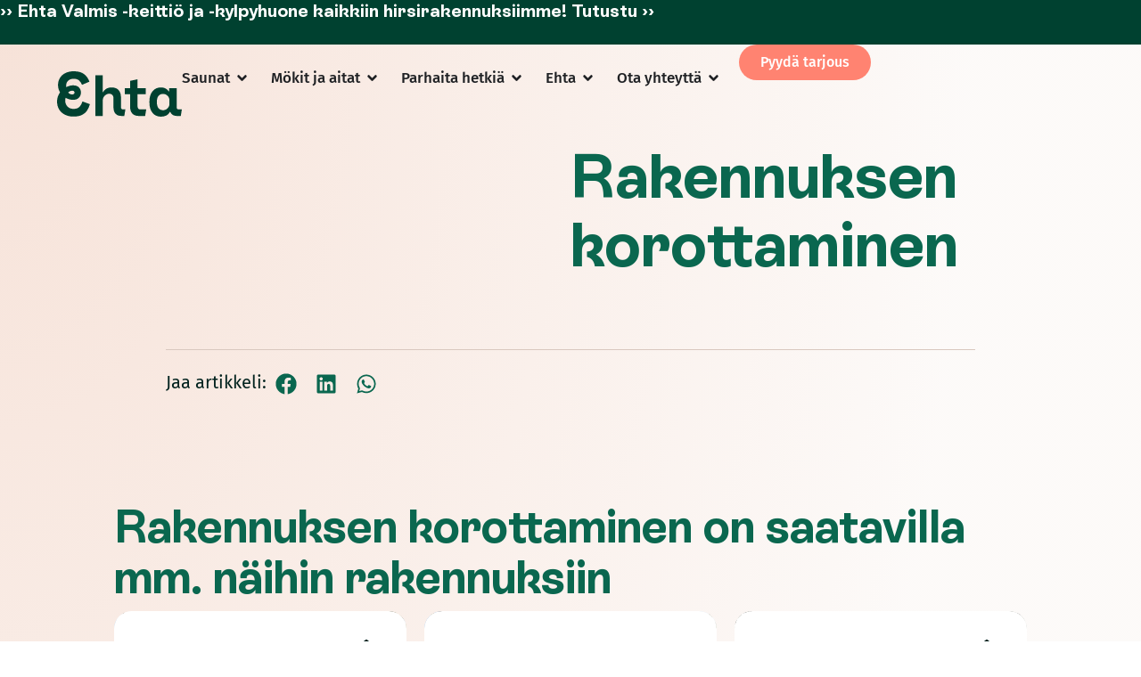

--- FILE ---
content_type: text/html; charset=UTF-8
request_url: https://www.ehta.fi/lisavaruste/rakennuksen-korottaminen/
body_size: 33956
content:
<!doctype html><html lang="fi"><head><script data-no-optimize="1">var litespeed_docref=sessionStorage.getItem("litespeed_docref");litespeed_docref&&(Object.defineProperty(document,"referrer",{get:function(){return litespeed_docref}}),sessionStorage.removeItem("litespeed_docref"));</script> <meta charset="UTF-8"><meta name="viewport" content="width=device-width, initial-scale=1"><link rel="profile" href="https://gmpg.org/xfn/11"><meta name='robots' content='noindex, nofollow' /><title>Rakennuksen korottaminen - Ehta</title><meta property="og:locale" content="fi_FI" /><meta property="og:type" content="article" /><meta property="og:title" content="Rakennuksen korottaminen" /><meta property="og:url" content="https://www.ehta.fi/lisavaruste/rakennuksen-korottaminen/" /><meta property="og:site_name" content="Ehta" /><meta property="article:modified_time" content="2024-09-02T14:59:58+00:00" /><meta name="twitter:card" content="summary_large_image" /> <script type="application/ld+json" class="yoast-schema-graph">{"@context":"https://schema.org","@graph":[{"@type":"WebPage","@id":"https://www.ehta.fi/lisavaruste/rakennuksen-korottaminen/","url":"https://www.ehta.fi/lisavaruste/rakennuksen-korottaminen/","name":"Rakennuksen korottaminen - Ehta","isPartOf":{"@id":"https://www.ehta.fi/#website"},"datePublished":"2024-03-19T07:26:28+00:00","dateModified":"2024-09-02T14:59:58+00:00","breadcrumb":{"@id":"https://www.ehta.fi/lisavaruste/rakennuksen-korottaminen/#breadcrumb"},"inLanguage":"fi","potentialAction":[{"@type":"ReadAction","target":["https://www.ehta.fi/lisavaruste/rakennuksen-korottaminen/"]}]},{"@type":"BreadcrumbList","@id":"https://www.ehta.fi/lisavaruste/rakennuksen-korottaminen/#breadcrumb","itemListElement":[{"@type":"ListItem","position":1,"name":"Home","item":"https://www.ehta.fi/"},{"@type":"ListItem","position":2,"name":"Lisävarusteet","item":"https://www.ehta.fi/lisavaruste/"},{"@type":"ListItem","position":3,"name":"Rakennuksen korottaminen"}]},{"@type":"WebSite","@id":"https://www.ehta.fi/#website","url":"https://www.ehta.fi/","name":"Ehta","description":"Pihasaunat, saunamökit, mökit ja aitat","potentialAction":[{"@type":"SearchAction","target":{"@type":"EntryPoint","urlTemplate":"https://www.ehta.fi/?s={search_term_string}"},"query-input":{"@type":"PropertyValueSpecification","valueRequired":true,"valueName":"search_term_string"}}],"inLanguage":"fi"}]}</script> <link rel="alternate" type="application/rss+xml" title="Ehta &raquo; syöte" href="https://www.ehta.fi/feed/" /><link rel="alternate" type="application/rss+xml" title="Ehta &raquo; kommenttien syöte" href="https://www.ehta.fi/comments/feed/" /><link rel="alternate" title="oEmbed (JSON)" type="application/json+oembed" href="https://www.ehta.fi/wp-json/oembed/1.0/embed?url=https%3A%2F%2Fwww.ehta.fi%2Flisavaruste%2Frakennuksen-korottaminen%2F" /><link rel="alternate" title="oEmbed (XML)" type="text/xml+oembed" href="https://www.ehta.fi/wp-json/oembed/1.0/embed?url=https%3A%2F%2Fwww.ehta.fi%2Flisavaruste%2Frakennuksen-korottaminen%2F&#038;format=xml" /><style id='wp-img-auto-sizes-contain-inline-css' type='text/css'>img:is([sizes=auto i],[sizes^="auto," i]){contain-intrinsic-size:3000px 1500px}
/*# sourceURL=wp-img-auto-sizes-contain-inline-css */</style><link data-optimized="2" rel="stylesheet" href="https://www.ehta.fi/wp-content/litespeed/css/9a65b330a949f95d31e2f3165d62a4f0.css?ver=f5aa1" /><style id='wp-emoji-styles-inline-css' type='text/css'>img.wp-smiley, img.emoji {
		display: inline !important;
		border: none !important;
		box-shadow: none !important;
		height: 1em !important;
		width: 1em !important;
		margin: 0 0.07em !important;
		vertical-align: -0.1em !important;
		background: none !important;
		padding: 0 !important;
	}
/*# sourceURL=wp-emoji-styles-inline-css */</style><style id='filebird-block-filebird-gallery-style-inline-css' type='text/css'>ul.filebird-block-filebird-gallery{margin:auto!important;padding:0!important;width:100%}ul.filebird-block-filebird-gallery.layout-grid{display:grid;grid-gap:20px;align-items:stretch;grid-template-columns:repeat(var(--columns),1fr);justify-items:stretch}ul.filebird-block-filebird-gallery.layout-grid li img{border:1px solid #ccc;box-shadow:2px 2px 6px 0 rgba(0,0,0,.3);height:100%;max-width:100%;-o-object-fit:cover;object-fit:cover;width:100%}ul.filebird-block-filebird-gallery.layout-masonry{-moz-column-count:var(--columns);-moz-column-gap:var(--space);column-gap:var(--space);-moz-column-width:var(--min-width);columns:var(--min-width) var(--columns);display:block;overflow:auto}ul.filebird-block-filebird-gallery.layout-masonry li{margin-bottom:var(--space)}ul.filebird-block-filebird-gallery li{list-style:none}ul.filebird-block-filebird-gallery li figure{height:100%;margin:0;padding:0;position:relative;width:100%}ul.filebird-block-filebird-gallery li figure figcaption{background:linear-gradient(0deg,rgba(0,0,0,.7),rgba(0,0,0,.3) 70%,transparent);bottom:0;box-sizing:border-box;color:#fff;font-size:.8em;margin:0;max-height:100%;overflow:auto;padding:3em .77em .7em;position:absolute;text-align:center;width:100%;z-index:2}ul.filebird-block-filebird-gallery li figure figcaption a{color:inherit}.fb-block-hover-animation-zoomIn figure{overflow:hidden}.fb-block-hover-animation-zoomIn figure img{transform:scale(1);transition:.3s ease-in-out}.fb-block-hover-animation-zoomIn figure:hover img{transform:scale(1.3)}.fb-block-hover-animation-shine figure{overflow:hidden;position:relative}.fb-block-hover-animation-shine figure:before{background:linear-gradient(90deg,hsla(0,0%,100%,0) 0,hsla(0,0%,100%,.3));content:"";display:block;height:100%;left:-75%;position:absolute;top:0;transform:skewX(-25deg);width:50%;z-index:2}.fb-block-hover-animation-shine figure:hover:before{animation:shine .75s}@keyframes shine{to{left:125%}}.fb-block-hover-animation-opacity figure{overflow:hidden}.fb-block-hover-animation-opacity figure img{opacity:1;transition:.3s ease-in-out}.fb-block-hover-animation-opacity figure:hover img{opacity:.5}.fb-block-hover-animation-grayscale figure img{filter:grayscale(100%);transition:.3s ease-in-out}.fb-block-hover-animation-grayscale figure:hover img{filter:grayscale(0)}

/*# sourceURL=https://www.ehta.fi/wp-content/plugins/filebird-pro/blocks/filebird-gallery/build/style-index.css */</style><style id='global-styles-inline-css' type='text/css'>:root{--wp--preset--aspect-ratio--square: 1;--wp--preset--aspect-ratio--4-3: 4/3;--wp--preset--aspect-ratio--3-4: 3/4;--wp--preset--aspect-ratio--3-2: 3/2;--wp--preset--aspect-ratio--2-3: 2/3;--wp--preset--aspect-ratio--16-9: 16/9;--wp--preset--aspect-ratio--9-16: 9/16;--wp--preset--color--black: #000000;--wp--preset--color--cyan-bluish-gray: #abb8c3;--wp--preset--color--white: #ffffff;--wp--preset--color--pale-pink: #f78da7;--wp--preset--color--vivid-red: #cf2e2e;--wp--preset--color--luminous-vivid-orange: #ff6900;--wp--preset--color--luminous-vivid-amber: #fcb900;--wp--preset--color--light-green-cyan: #7bdcb5;--wp--preset--color--vivid-green-cyan: #00d084;--wp--preset--color--pale-cyan-blue: #8ed1fc;--wp--preset--color--vivid-cyan-blue: #0693e3;--wp--preset--color--vivid-purple: #9b51e0;--wp--preset--gradient--vivid-cyan-blue-to-vivid-purple: linear-gradient(135deg,rgb(6,147,227) 0%,rgb(155,81,224) 100%);--wp--preset--gradient--light-green-cyan-to-vivid-green-cyan: linear-gradient(135deg,rgb(122,220,180) 0%,rgb(0,208,130) 100%);--wp--preset--gradient--luminous-vivid-amber-to-luminous-vivid-orange: linear-gradient(135deg,rgb(252,185,0) 0%,rgb(255,105,0) 100%);--wp--preset--gradient--luminous-vivid-orange-to-vivid-red: linear-gradient(135deg,rgb(255,105,0) 0%,rgb(207,46,46) 100%);--wp--preset--gradient--very-light-gray-to-cyan-bluish-gray: linear-gradient(135deg,rgb(238,238,238) 0%,rgb(169,184,195) 100%);--wp--preset--gradient--cool-to-warm-spectrum: linear-gradient(135deg,rgb(74,234,220) 0%,rgb(151,120,209) 20%,rgb(207,42,186) 40%,rgb(238,44,130) 60%,rgb(251,105,98) 80%,rgb(254,248,76) 100%);--wp--preset--gradient--blush-light-purple: linear-gradient(135deg,rgb(255,206,236) 0%,rgb(152,150,240) 100%);--wp--preset--gradient--blush-bordeaux: linear-gradient(135deg,rgb(254,205,165) 0%,rgb(254,45,45) 50%,rgb(107,0,62) 100%);--wp--preset--gradient--luminous-dusk: linear-gradient(135deg,rgb(255,203,112) 0%,rgb(199,81,192) 50%,rgb(65,88,208) 100%);--wp--preset--gradient--pale-ocean: linear-gradient(135deg,rgb(255,245,203) 0%,rgb(182,227,212) 50%,rgb(51,167,181) 100%);--wp--preset--gradient--electric-grass: linear-gradient(135deg,rgb(202,248,128) 0%,rgb(113,206,126) 100%);--wp--preset--gradient--midnight: linear-gradient(135deg,rgb(2,3,129) 0%,rgb(40,116,252) 100%);--wp--preset--font-size--small: 13px;--wp--preset--font-size--medium: 20px;--wp--preset--font-size--large: 36px;--wp--preset--font-size--x-large: 42px;--wp--preset--spacing--20: 0.44rem;--wp--preset--spacing--30: 0.67rem;--wp--preset--spacing--40: 1rem;--wp--preset--spacing--50: 1.5rem;--wp--preset--spacing--60: 2.25rem;--wp--preset--spacing--70: 3.38rem;--wp--preset--spacing--80: 5.06rem;--wp--preset--shadow--natural: 6px 6px 9px rgba(0, 0, 0, 0.2);--wp--preset--shadow--deep: 12px 12px 50px rgba(0, 0, 0, 0.4);--wp--preset--shadow--sharp: 6px 6px 0px rgba(0, 0, 0, 0.2);--wp--preset--shadow--outlined: 6px 6px 0px -3px rgb(255, 255, 255), 6px 6px rgb(0, 0, 0);--wp--preset--shadow--crisp: 6px 6px 0px rgb(0, 0, 0);}:root { --wp--style--global--content-size: 800px;--wp--style--global--wide-size: 1200px; }:where(body) { margin: 0; }.wp-site-blocks > .alignleft { float: left; margin-right: 2em; }.wp-site-blocks > .alignright { float: right; margin-left: 2em; }.wp-site-blocks > .aligncenter { justify-content: center; margin-left: auto; margin-right: auto; }:where(.wp-site-blocks) > * { margin-block-start: 24px; margin-block-end: 0; }:where(.wp-site-blocks) > :first-child { margin-block-start: 0; }:where(.wp-site-blocks) > :last-child { margin-block-end: 0; }:root { --wp--style--block-gap: 24px; }:root :where(.is-layout-flow) > :first-child{margin-block-start: 0;}:root :where(.is-layout-flow) > :last-child{margin-block-end: 0;}:root :where(.is-layout-flow) > *{margin-block-start: 24px;margin-block-end: 0;}:root :where(.is-layout-constrained) > :first-child{margin-block-start: 0;}:root :where(.is-layout-constrained) > :last-child{margin-block-end: 0;}:root :where(.is-layout-constrained) > *{margin-block-start: 24px;margin-block-end: 0;}:root :where(.is-layout-flex){gap: 24px;}:root :where(.is-layout-grid){gap: 24px;}.is-layout-flow > .alignleft{float: left;margin-inline-start: 0;margin-inline-end: 2em;}.is-layout-flow > .alignright{float: right;margin-inline-start: 2em;margin-inline-end: 0;}.is-layout-flow > .aligncenter{margin-left: auto !important;margin-right: auto !important;}.is-layout-constrained > .alignleft{float: left;margin-inline-start: 0;margin-inline-end: 2em;}.is-layout-constrained > .alignright{float: right;margin-inline-start: 2em;margin-inline-end: 0;}.is-layout-constrained > .aligncenter{margin-left: auto !important;margin-right: auto !important;}.is-layout-constrained > :where(:not(.alignleft):not(.alignright):not(.alignfull)){max-width: var(--wp--style--global--content-size);margin-left: auto !important;margin-right: auto !important;}.is-layout-constrained > .alignwide{max-width: var(--wp--style--global--wide-size);}body .is-layout-flex{display: flex;}.is-layout-flex{flex-wrap: wrap;align-items: center;}.is-layout-flex > :is(*, div){margin: 0;}body .is-layout-grid{display: grid;}.is-layout-grid > :is(*, div){margin: 0;}body{padding-top: 0px;padding-right: 0px;padding-bottom: 0px;padding-left: 0px;}a:where(:not(.wp-element-button)){text-decoration: underline;}:root :where(.wp-element-button, .wp-block-button__link){background-color: #32373c;border-width: 0;color: #fff;font-family: inherit;font-size: inherit;font-style: inherit;font-weight: inherit;letter-spacing: inherit;line-height: inherit;padding-top: calc(0.667em + 2px);padding-right: calc(1.333em + 2px);padding-bottom: calc(0.667em + 2px);padding-left: calc(1.333em + 2px);text-decoration: none;text-transform: inherit;}.has-black-color{color: var(--wp--preset--color--black) !important;}.has-cyan-bluish-gray-color{color: var(--wp--preset--color--cyan-bluish-gray) !important;}.has-white-color{color: var(--wp--preset--color--white) !important;}.has-pale-pink-color{color: var(--wp--preset--color--pale-pink) !important;}.has-vivid-red-color{color: var(--wp--preset--color--vivid-red) !important;}.has-luminous-vivid-orange-color{color: var(--wp--preset--color--luminous-vivid-orange) !important;}.has-luminous-vivid-amber-color{color: var(--wp--preset--color--luminous-vivid-amber) !important;}.has-light-green-cyan-color{color: var(--wp--preset--color--light-green-cyan) !important;}.has-vivid-green-cyan-color{color: var(--wp--preset--color--vivid-green-cyan) !important;}.has-pale-cyan-blue-color{color: var(--wp--preset--color--pale-cyan-blue) !important;}.has-vivid-cyan-blue-color{color: var(--wp--preset--color--vivid-cyan-blue) !important;}.has-vivid-purple-color{color: var(--wp--preset--color--vivid-purple) !important;}.has-black-background-color{background-color: var(--wp--preset--color--black) !important;}.has-cyan-bluish-gray-background-color{background-color: var(--wp--preset--color--cyan-bluish-gray) !important;}.has-white-background-color{background-color: var(--wp--preset--color--white) !important;}.has-pale-pink-background-color{background-color: var(--wp--preset--color--pale-pink) !important;}.has-vivid-red-background-color{background-color: var(--wp--preset--color--vivid-red) !important;}.has-luminous-vivid-orange-background-color{background-color: var(--wp--preset--color--luminous-vivid-orange) !important;}.has-luminous-vivid-amber-background-color{background-color: var(--wp--preset--color--luminous-vivid-amber) !important;}.has-light-green-cyan-background-color{background-color: var(--wp--preset--color--light-green-cyan) !important;}.has-vivid-green-cyan-background-color{background-color: var(--wp--preset--color--vivid-green-cyan) !important;}.has-pale-cyan-blue-background-color{background-color: var(--wp--preset--color--pale-cyan-blue) !important;}.has-vivid-cyan-blue-background-color{background-color: var(--wp--preset--color--vivid-cyan-blue) !important;}.has-vivid-purple-background-color{background-color: var(--wp--preset--color--vivid-purple) !important;}.has-black-border-color{border-color: var(--wp--preset--color--black) !important;}.has-cyan-bluish-gray-border-color{border-color: var(--wp--preset--color--cyan-bluish-gray) !important;}.has-white-border-color{border-color: var(--wp--preset--color--white) !important;}.has-pale-pink-border-color{border-color: var(--wp--preset--color--pale-pink) !important;}.has-vivid-red-border-color{border-color: var(--wp--preset--color--vivid-red) !important;}.has-luminous-vivid-orange-border-color{border-color: var(--wp--preset--color--luminous-vivid-orange) !important;}.has-luminous-vivid-amber-border-color{border-color: var(--wp--preset--color--luminous-vivid-amber) !important;}.has-light-green-cyan-border-color{border-color: var(--wp--preset--color--light-green-cyan) !important;}.has-vivid-green-cyan-border-color{border-color: var(--wp--preset--color--vivid-green-cyan) !important;}.has-pale-cyan-blue-border-color{border-color: var(--wp--preset--color--pale-cyan-blue) !important;}.has-vivid-cyan-blue-border-color{border-color: var(--wp--preset--color--vivid-cyan-blue) !important;}.has-vivid-purple-border-color{border-color: var(--wp--preset--color--vivid-purple) !important;}.has-vivid-cyan-blue-to-vivid-purple-gradient-background{background: var(--wp--preset--gradient--vivid-cyan-blue-to-vivid-purple) !important;}.has-light-green-cyan-to-vivid-green-cyan-gradient-background{background: var(--wp--preset--gradient--light-green-cyan-to-vivid-green-cyan) !important;}.has-luminous-vivid-amber-to-luminous-vivid-orange-gradient-background{background: var(--wp--preset--gradient--luminous-vivid-amber-to-luminous-vivid-orange) !important;}.has-luminous-vivid-orange-to-vivid-red-gradient-background{background: var(--wp--preset--gradient--luminous-vivid-orange-to-vivid-red) !important;}.has-very-light-gray-to-cyan-bluish-gray-gradient-background{background: var(--wp--preset--gradient--very-light-gray-to-cyan-bluish-gray) !important;}.has-cool-to-warm-spectrum-gradient-background{background: var(--wp--preset--gradient--cool-to-warm-spectrum) !important;}.has-blush-light-purple-gradient-background{background: var(--wp--preset--gradient--blush-light-purple) !important;}.has-blush-bordeaux-gradient-background{background: var(--wp--preset--gradient--blush-bordeaux) !important;}.has-luminous-dusk-gradient-background{background: var(--wp--preset--gradient--luminous-dusk) !important;}.has-pale-ocean-gradient-background{background: var(--wp--preset--gradient--pale-ocean) !important;}.has-electric-grass-gradient-background{background: var(--wp--preset--gradient--electric-grass) !important;}.has-midnight-gradient-background{background: var(--wp--preset--gradient--midnight) !important;}.has-small-font-size{font-size: var(--wp--preset--font-size--small) !important;}.has-medium-font-size{font-size: var(--wp--preset--font-size--medium) !important;}.has-large-font-size{font-size: var(--wp--preset--font-size--large) !important;}.has-x-large-font-size{font-size: var(--wp--preset--font-size--x-large) !important;}
:root :where(.wp-block-pullquote){font-size: 1.5em;line-height: 1.6;}
/*# sourceURL=global-styles-inline-css */</style><style id='woocommerce-inline-inline-css' type='text/css'>.woocommerce form .form-row .required { visibility: visible; }
/*# sourceURL=woocommerce-inline-inline-css */</style><style id='hide_field_class_style-inline-css' type='text/css'>.cfef-hidden, .cfefp-hidden-step-field{
					 display: none !important;
			 }
/*# sourceURL=hide_field_class_style-inline-css */</style> <script type="litespeed/javascript" data-src="https://www.ehta.fi/wp-includes/js/jquery/jquery.min.js" id="jquery-core-js"></script> <script id="wc-add-to-cart-js-extra" type="litespeed/javascript">var wc_add_to_cart_params={"ajax_url":"/wp-admin/admin-ajax.php","wc_ajax_url":"/?wc-ajax=%%endpoint%%","i18n_view_cart":"N\u00e4yt\u00e4 ostoskori","cart_url":"https://www.ehta.fi/ostoskori/","is_cart":"","cart_redirect_after_add":"no"}</script> <script id="woocommerce-js-extra" type="litespeed/javascript">var woocommerce_params={"ajax_url":"/wp-admin/admin-ajax.php","wc_ajax_url":"/?wc-ajax=%%endpoint%%","i18n_password_show":"N\u00e4yt\u00e4 salasana","i18n_password_hide":"Piilota salasana"}</script> <link rel="https://api.w.org/" href="https://www.ehta.fi/wp-json/" /><link rel="alternate" title="JSON" type="application/json" href="https://www.ehta.fi/wp-json/wp/v2/lisavaruste/13438" /><link rel="EditURI" type="application/rsd+xml" title="RSD" href="https://www.ehta.fi/xmlrpc.php?rsd" /><meta name="generator" content="WordPress 6.9" /><meta name="generator" content="WooCommerce 10.4.3" /><link rel='shortlink' href='https://www.ehta.fi/?p=13438' /><style>.cmplz-hidden {
					display: none !important;
				}</style><noscript><style>.woocommerce-product-gallery{ opacity: 1 !important; }</style></noscript><meta name="generator" content="Elementor 3.34.1; features: e_font_icon_svg, additional_custom_breakpoints; settings: css_print_method-external, google_font-enabled, font_display-swap"><style>.elementor-widget-text-editor p:last-child, .textwidget p:last-child { margin-bottom:0px;}	
	p a, .e-n-menu-title-text {text-decoration:underline; text-underline-offset: .2em;}
	ul { margin-bottom: .9rem;} ol { margin-bottom:.9rem;}
	li {margin-bottom:5px}
	.elementor-widget-n-menu .e-n-menu-title-text, .elementor-widget-button a {text-decoration:none;}
	.elementor-widget-n-menu .e-n-menu-title-text:hover {text-decoration:underline;}
	figure {margin:5% 0}
	.single-post .wp-block-heading {margin:10% 0 5% 0; line-height:1.1em}
	blockquote {margin:15px 0}
	.jet-listing-grid__slider-icon.slick-arrow {border-radius:50%}
	.post-template-default .elementor-widget-theme-post-content .elementor-widget-heading > div:has(> h2) {margin:10% 0 2% 0; line-height:1.1em}
	.post-template-default .elementor-widget-theme-post-content .elementor-widget-heading > div:has(> h3) {margin:5% 0 2% 0; line-height:1.1em}
	.post-template-default .elementor-widget-theme-post-content .elementor-widget-heading > div:has(> h4) {margin:2.5% 0 1% 0; line-height:1.1em}
	h3:not(.elementor-heading-title) {margin:5% 0 2% 0; line-height:1.1em}
	h2:not(.elementor-heading-title) {margin:7% 0 2% 0; line-height:1.1em}</style> <script data-service="facebook" data-category="marketing" type="text/plain">!function(f,b,e,v,n,t,s){if(f.fbq)return;n=f.fbq=function(){n.callMethod?
n.callMethod.apply(n,arguments):n.queue.push(arguments)};if(!f._fbq)f._fbq=n;
n.push=n;n.loaded=!0;n.version='2.0';n.queue=[];t=b.createElement(e);t.async=!0;
t.src=v;s=b.getElementsByTagName(e)[0];s.parentNode.insertBefore(t,s)}(window,
document,'script','https://connect.facebook.net/en_US/fbevents.js');</script>  <script data-service="facebook" data-category="marketing" type="text/plain">var url = window.location.origin + '?ob=open-bridge';
            fbq('set', 'openbridge', '974964520711489', url);
fbq('init', '974964520711489', {}, {
    "agent": "wordpress-6.9-4.1.5"
})</script><script data-service="facebook" data-category="marketing" type="text/plain">fbq('track', 'PageView', []);</script> <script type="litespeed/javascript">(function(w,d){w.CollectId="6439b5132f45336a321659cd";var h=d.head||d.getElementsByTagName("head")[0];var s=d.createElement("script");s.setAttribute("type","text/javascript");s.async=!0;s.setAttribute("src","https://collectcdn.com/launcher.js");h.appendChild(s)})(window,document)</script> <script type="litespeed/javascript" data-src="https://cdnjs.cloudflare.com/ajax/libs/js-cookie/2.2.1/js.cookie.min.js"></script> <script type="litespeed/javascript">var collectchat=window.collectchat||{};collectchat.ready=function(){if(Cookies.get('collect_chat_closed')){collectchat.config({welcomeMessage:-1})}}</script> <style>.e-con.e-parent:nth-of-type(n+4):not(.e-lazyloaded):not(.e-no-lazyload),
				.e-con.e-parent:nth-of-type(n+4):not(.e-lazyloaded):not(.e-no-lazyload) * {
					background-image: none !important;
				}
				@media screen and (max-height: 1024px) {
					.e-con.e-parent:nth-of-type(n+3):not(.e-lazyloaded):not(.e-no-lazyload),
					.e-con.e-parent:nth-of-type(n+3):not(.e-lazyloaded):not(.e-no-lazyload) * {
						background-image: none !important;
					}
				}
				@media screen and (max-height: 640px) {
					.e-con.e-parent:nth-of-type(n+2):not(.e-lazyloaded):not(.e-no-lazyload),
					.e-con.e-parent:nth-of-type(n+2):not(.e-lazyloaded):not(.e-no-lazyload) * {
						background-image: none !important;
					}
				}</style><link rel="icon" href="https://www.ehta.fi/wp-content/uploads/2024/03/cropped-ehta-favicon-1-32x32.png" sizes="32x32" /><link rel="icon" href="https://www.ehta.fi/wp-content/uploads/2024/03/cropped-ehta-favicon-1-192x192.png" sizes="192x192" /><link rel="apple-touch-icon" href="https://www.ehta.fi/wp-content/uploads/2024/03/cropped-ehta-favicon-1-180x180.png" /><meta name="msapplication-TileImage" content="https://www.ehta.fi/wp-content/uploads/2024/03/cropped-ehta-favicon-1-270x270.png" /></head><body data-cmplz=1 class="wp-singular lisavaruste-template-default single single-lisavaruste postid-13438 wp-embed-responsive wp-theme-hello-elementor wp-child-theme-ehtafi theme-hello-elementor woocommerce-no-js hello-elementor-default elementor-default elementor-kit-4 elementor-page-19279"><noscript><div class="cmplz-placeholder-parent"><img class="cmplz-placeholder-element cmplz-image" data-category="marketing" data-service="general" data-src-cmplz="https://www.facebook.com/tr?id=974964520711489&amp;ev=PageView&amp;noscript=1" height="1" width="1" style="display:none" alt="fbpx"
src="https://www.ehta.fi/wp-content/plugins/complianz-gdpr-premium/assets/images/placeholders/default-minimal.jpg"  /></div>
</noscript><a class="skip-link screen-reader-text" href="#content">Mene sisältöön</a><header data-elementor-type="header" data-elementor-id="25" class="elementor elementor-25 elementor-location-header" data-elementor-post-type="elementor_library">
<a class="elementor-element elementor-element-a273e3a e-con-full jedv-enabled--yes e-flex e-con e-parent" data-id="a273e3a" data-element_type="container" data-settings="{&quot;background_background&quot;:&quot;classic&quot;,&quot;jet_parallax_layout_list&quot;:[]}" href="https://www.ehta.fi/lisavarusteet/"><div class="elementor-element elementor-element-48db1ea elementor-widget elementor-widget-heading" data-id="48db1ea" data-element_type="widget" data-widget_type="heading.default"><div class="elementor-widget-container"><h3 class="elementor-heading-title elementor-size-default">›› Ehta Valmis -keittiö ja -kylpyhuone kaikkiin hirsirakennuksiimme! Tutustu ››</h3></div></div>
</a><div class="elementor-element elementor-element-d4ee5d1 e-con-full e-flex e-con e-parent" data-id="d4ee5d1" data-element_type="container" data-settings="{&quot;jet_parallax_layout_list&quot;:[]}"><div class="elementor-element elementor-element-1b350c9 e-con-full e-flex e-con e-child" data-id="1b350c9" data-element_type="container" id="hide-header" data-settings="{&quot;jet_parallax_layout_list&quot;:[],&quot;position&quot;:&quot;absolute&quot;}"><div class="elementor-element elementor-element-0767c0f elementor-widget elementor-widget-image" data-id="0767c0f" data-element_type="widget" data-widget_type="image.default"><div class="elementor-widget-container">
<a href="/">
<img data-lazyloaded="1" src="[data-uri]" width="800" height="292" data-src="https://www.ehta.fi/wp-content/uploads/2024/01/Ehta.svg" class="attachment-large size-large wp-image-16577" alt="" />								</a></div></div><div class="elementor-element elementor-element-ef19666 elementor-hidden-desktop elementor-hidden-laptop elementor-widget elementor-widget-button" data-id="ef19666" data-element_type="widget" data-widget_type="button.default"><div class="elementor-widget-container"><div class="elementor-button-wrapper">
<a class="elementor-button elementor-button-link elementor-size-sm" href="#elementor-action%3Aaction%3Dpopup%3Aopen%26settings%3DeyJpZCI6IjEzNTczIiwidG9nZ2xlIjpmYWxzZX0%3D">
<span class="elementor-button-content-wrapper">
<span class="elementor-button-icon">
<svg aria-hidden="true" class="e-font-icon-svg e-fas-bars" viewBox="0 0 448 512" xmlns="http://www.w3.org/2000/svg"><path d="M16 132h416c8.837 0 16-7.163 16-16V76c0-8.837-7.163-16-16-16H16C7.163 60 0 67.163 0 76v40c0 8.837 7.163 16 16 16zm0 160h416c8.837 0 16-7.163 16-16v-40c0-8.837-7.163-16-16-16H16c-8.837 0-16 7.163-16 16v40c0 8.837 7.163 16 16 16zm0 160h416c8.837 0 16-7.163 16-16v-40c0-8.837-7.163-16-16-16H16c-8.837 0-16 7.163-16 16v40c0 8.837 7.163 16 16 16z"></path></svg>			</span>
</span>
</a></div></div></div><div class="elementor-element elementor-element-ead3d4c e-con-full elementor-hidden-tablet elementor-hidden-mobile e-flex e-con e-child" data-id="ead3d4c" data-element_type="container" data-settings="{&quot;jet_parallax_layout_list&quot;:[]}"><div class="elementor-element elementor-element-d1f96cd e-n-menu-none e-full_width e-n-menu-layout-horizontal elementor-widget elementor-widget-n-menu" data-id="d1f96cd" data-element_type="widget" data-settings="{&quot;menu_items&quot;:[{&quot;_id&quot;:&quot;f994138&quot;,&quot;item_title&quot;:&quot;Saunat&quot;,&quot;item_link&quot;:{&quot;url&quot;:&quot;\/saunat\/&quot;,&quot;is_external&quot;:&quot;&quot;,&quot;nofollow&quot;:&quot;&quot;,&quot;custom_attributes&quot;:&quot;&quot;},&quot;item_dropdown_content&quot;:&quot;yes&quot;,&quot;item_icon&quot;:{&quot;value&quot;:&quot;&quot;,&quot;library&quot;:&quot;&quot;},&quot;item_icon_active&quot;:null,&quot;element_id&quot;:&quot;&quot;},{&quot;item_title&quot;:&quot;M\u00f6kit ja aitat&quot;,&quot;_id&quot;:&quot;9d23779&quot;,&quot;item_link&quot;:{&quot;url&quot;:&quot;\/mokit-ja-aitat\/&quot;,&quot;is_external&quot;:&quot;&quot;,&quot;nofollow&quot;:&quot;&quot;,&quot;custom_attributes&quot;:&quot;&quot;},&quot;item_dropdown_content&quot;:&quot;yes&quot;,&quot;item_icon&quot;:{&quot;value&quot;:&quot;&quot;,&quot;library&quot;:&quot;&quot;},&quot;item_icon_active&quot;:null,&quot;element_id&quot;:&quot;&quot;},{&quot;item_title&quot;:&quot;Parhaita hetki\u00e4&quot;,&quot;_id&quot;:&quot;6fcc099&quot;,&quot;item_dropdown_content&quot;:&quot;yes&quot;,&quot;item_link&quot;:{&quot;url&quot;:&quot;\/parhaita-hetkia\/&quot;,&quot;is_external&quot;:&quot;&quot;,&quot;nofollow&quot;:&quot;&quot;,&quot;custom_attributes&quot;:&quot;&quot;},&quot;item_icon&quot;:{&quot;value&quot;:&quot;&quot;,&quot;library&quot;:&quot;&quot;},&quot;item_icon_active&quot;:null,&quot;element_id&quot;:&quot;&quot;},{&quot;item_title&quot;:&quot;Ehta&quot;,&quot;_id&quot;:&quot;10ffafd&quot;,&quot;item_dropdown_content&quot;:&quot;yes&quot;,&quot;item_link&quot;:{&quot;url&quot;:&quot;&quot;,&quot;is_external&quot;:&quot;&quot;,&quot;nofollow&quot;:&quot;&quot;,&quot;custom_attributes&quot;:&quot;&quot;},&quot;item_icon&quot;:{&quot;value&quot;:&quot;&quot;,&quot;library&quot;:&quot;&quot;},&quot;item_icon_active&quot;:null,&quot;element_id&quot;:&quot;&quot;},{&quot;_id&quot;:&quot;cbc3c72&quot;,&quot;item_title&quot;:&quot;Ota yhteytt\u00e4&quot;,&quot;item_link&quot;:{&quot;url&quot;:&quot;\/ota-yhteytta\/&quot;,&quot;is_external&quot;:&quot;&quot;,&quot;nofollow&quot;:&quot;&quot;,&quot;custom_attributes&quot;:&quot;&quot;},&quot;item_dropdown_content&quot;:&quot;yes&quot;,&quot;item_icon&quot;:{&quot;value&quot;:&quot;&quot;,&quot;library&quot;:&quot;&quot;},&quot;item_icon_active&quot;:null,&quot;element_id&quot;:&quot;&quot;}],&quot;open_animation&quot;:&quot;fadeIn&quot;,&quot;breakpoint_selector&quot;:&quot;none&quot;,&quot;content_width&quot;:&quot;full_width&quot;,&quot;item_layout&quot;:&quot;horizontal&quot;,&quot;open_on&quot;:&quot;hover&quot;,&quot;horizontal_scroll&quot;:&quot;disable&quot;,&quot;menu_item_title_distance_from_content&quot;:{&quot;unit&quot;:&quot;px&quot;,&quot;size&quot;:0,&quot;sizes&quot;:[]},&quot;menu_item_title_distance_from_content_laptop&quot;:{&quot;unit&quot;:&quot;px&quot;,&quot;size&quot;:&quot;&quot;,&quot;sizes&quot;:[]},&quot;menu_item_title_distance_from_content_tablet&quot;:{&quot;unit&quot;:&quot;px&quot;,&quot;size&quot;:&quot;&quot;,&quot;sizes&quot;:[]},&quot;menu_item_title_distance_from_content_mobile&quot;:{&quot;unit&quot;:&quot;px&quot;,&quot;size&quot;:&quot;&quot;,&quot;sizes&quot;:[]}}" data-widget_type="mega-menu.default"><div class="elementor-widget-container"><nav class="e-n-menu" data-widget-number="220" aria-label="Menu">
<button class="e-n-menu-toggle" id="menu-toggle-220" aria-haspopup="true" aria-expanded="false" aria-controls="menubar-220" aria-label="Menu Toggle">
<span class="e-n-menu-toggle-icon e-open">
<svg class="e-font-icon-svg e-eicon-menu-bar" viewBox="0 0 1000 1000" xmlns="http://www.w3.org/2000/svg"><path d="M104 333H896C929 333 958 304 958 271S929 208 896 208H104C71 208 42 237 42 271S71 333 104 333ZM104 583H896C929 583 958 554 958 521S929 458 896 458H104C71 458 42 487 42 521S71 583 104 583ZM104 833H896C929 833 958 804 958 771S929 708 896 708H104C71 708 42 737 42 771S71 833 104 833Z"></path></svg>			</span>
<span class="e-n-menu-toggle-icon e-close">
<svg class="e-font-icon-svg e-eicon-close" viewBox="0 0 1000 1000" xmlns="http://www.w3.org/2000/svg"><path d="M742 167L500 408 258 167C246 154 233 150 217 150 196 150 179 158 167 167 154 179 150 196 150 212 150 229 154 242 171 254L408 500 167 742C138 771 138 800 167 829 196 858 225 858 254 829L496 587 738 829C750 842 767 846 783 846 800 846 817 842 829 829 842 817 846 804 846 783 846 767 842 750 829 737L588 500 833 258C863 229 863 200 833 171 804 137 775 137 742 167Z"></path></svg>			</span>
</button><div class="e-n-menu-wrapper" id="menubar-220" aria-labelledby="menu-toggle-220"><ul class="e-n-menu-heading"><li class="e-n-menu-item"><div id="e-n-menu-title-2201" class="e-n-menu-title">
<a class="e-n-menu-title-container e-focus e-link" href="/saunat/">												<span class="e-n-menu-title-text">
Saunat						</span>
</a>											<button id="e-n-menu-dropdown-icon-2201" class="e-n-menu-dropdown-icon e-focus" data-tab-index="1" aria-haspopup="true" aria-expanded="false" aria-controls="e-n-menu-content-2201" >
<span class="e-n-menu-dropdown-icon-opened">
<svg aria-hidden="true" class="e-font-icon-svg e-fas-angle-up" viewBox="0 0 320 512" xmlns="http://www.w3.org/2000/svg"><path d="M177 159.7l136 136c9.4 9.4 9.4 24.6 0 33.9l-22.6 22.6c-9.4 9.4-24.6 9.4-33.9 0L160 255.9l-96.4 96.4c-9.4 9.4-24.6 9.4-33.9 0L7 329.7c-9.4-9.4-9.4-24.6 0-33.9l136-136c9.4-9.5 24.6-9.5 34-.1z"></path></svg>								<span class="elementor-screen-only">Close Saunat</span>
</span>
<span class="e-n-menu-dropdown-icon-closed">
<svg aria-hidden="true" class="e-font-icon-svg e-fas-angle-down" viewBox="0 0 320 512" xmlns="http://www.w3.org/2000/svg"><path d="M143 352.3L7 216.3c-9.4-9.4-9.4-24.6 0-33.9l22.6-22.6c9.4-9.4 24.6-9.4 33.9 0l96.4 96.4 96.4-96.4c9.4-9.4 24.6-9.4 33.9 0l22.6 22.6c9.4 9.4 9.4 24.6 0 33.9l-136 136c-9.2 9.4-24.4 9.4-33.8 0z"></path></svg>								<span class="elementor-screen-only">Open Saunat</span>
</span>
</button></div><div class="e-n-menu-content"><div id="e-n-menu-content-2201" data-tab-index="1" aria-labelledby="e-n-menu-dropdown-icon-2201" class="elementor-element elementor-element-f205a62 e-con-full e-flex e-con e-child" data-id="f205a62" data-element_type="container" data-settings="{&quot;jet_parallax_layout_list&quot;:[],&quot;background_background&quot;:&quot;classic&quot;}">
<a class="elementor-element elementor-element-d8a07b2 e-flex e-con-boxed e-con e-child" data-id="d8a07b2" data-element_type="container" data-settings="{&quot;jet_parallax_layout_list&quot;:[]}" href="https://www.ehta.fi/pihasaunat/"><div class="e-con-inner"><div class="elementor-element elementor-element-9175032 elementor-widget elementor-widget-image" data-id="9175032" data-element_type="widget" data-widget_type="image.default"><div class="elementor-widget-container">
<img data-lazyloaded="1" src="[data-uri]" width="300" height="200" data-src="https://www.ehta.fi/wp-content/uploads/elementor/thumbs/20180509-DSC00031-e1711105552609-qlm76zix7gv4ko49team4ahnhhw9542bov71107bo0.jpg" title="20180509-DSC00031" alt="20180509-DSC00031" loading="lazy" /></div></div><div class="elementor-element elementor-element-e32e515 elementor-widget elementor-widget-heading" data-id="e32e515" data-element_type="widget" data-widget_type="heading.default"><div class="elementor-widget-container"><h3 class="elementor-heading-title elementor-size-default">Pihasaunat</h3></div></div></div>
</a>
<a class="elementor-element elementor-element-6110079 e-flex e-con-boxed e-con e-child" data-id="6110079" data-element_type="container" data-settings="{&quot;jet_parallax_layout_list&quot;:[]}" href="https://www.ehta.fi/saunamokit/"><div class="e-con-inner"><div class="elementor-element elementor-element-0fa4db2 elementor-widget elementor-widget-image" data-id="0fa4db2" data-element_type="widget" data-widget_type="image.default"><div class="elementor-widget-container">
<img data-lazyloaded="1" src="[data-uri]" width="300" height="200" data-src="https://www.ehta.fi/wp-content/uploads/elementor/thumbs/DSC01082-2-r99y6bnb3y13ip80vmjw6ppc8uar2nvh0wosor3ljk.jpg" title="Moderni puinen mökki, jonka terassilta on näkymät pienelle lammelle, jota ympäröi tiheä vihreä metsä aurinkoisena päivänä." alt="Moderni puinen mökki, jonka terassilta on näkymät pienelle lammelle, jota ympäröi tiheä vihreä metsä aurinkoisena päivänä." loading="lazy" /></div></div><div class="elementor-element elementor-element-b78a452 elementor-widget elementor-widget-heading" data-id="b78a452" data-element_type="widget" data-widget_type="heading.default"><div class="elementor-widget-container"><h3 class="elementor-heading-title elementor-size-default">Saunamökit</h3></div></div></div>
</a><div class="elementor-element elementor-element-755b286 e-flex e-con-boxed e-con e-child" data-id="755b286" data-element_type="container" data-settings="{&quot;jet_parallax_layout_list&quot;:[]}"><div class="e-con-inner"><div class="elementor-element elementor-element-e578e52 elementor-widget elementor-widget-heading" data-id="e578e52" data-element_type="widget" data-widget_type="heading.default"><div class="elementor-widget-container"><h3 class="elementor-heading-title elementor-size-default"><a href="https://www.ehta.fi/ehta-edukas-edullinen-pihasauna/"><span style="color:#F15F49">Edukas</span> -malliston verkkokauppa</a></h3></div></div><div class="elementor-element elementor-element-e70e1cd elementor-widget elementor-widget-heading" data-id="e70e1cd" data-element_type="widget" data-widget_type="heading.default"><div class="elementor-widget-container"><h3 class="elementor-heading-title elementor-size-default"><a href="https://www.ehta.fi/lisavarusteet/">Lisävarusteet</a></h3></div></div><div class="elementor-element elementor-element-f60f743 elementor-widget elementor-widget-heading" data-id="f60f743" data-element_type="widget" data-widget_type="heading.default"><div class="elementor-widget-container"><h3 class="elementor-heading-title elementor-size-default"><a href="https://www.ehta.fi/saunat/">Kaikki saunat</a></h3></div></div></div></div>
<a class="elementor-element elementor-element-ad547a0 e-flex e-con-boxed e-con e-child" data-id="ad547a0" data-element_type="container" data-settings="{&quot;jet_parallax_layout_list&quot;:[]}" href="https://www.ehta.fi/pihasaunat/"><div class="e-con-inner"></div>
</a></div></div></li><li class="e-n-menu-item"><div id="e-n-menu-title-2202" class="e-n-menu-title">
<a class="e-n-menu-title-container e-focus e-link" href="/mokit-ja-aitat/">												<span class="e-n-menu-title-text">
Mökit ja aitat						</span>
</a>											<button id="e-n-menu-dropdown-icon-2202" class="e-n-menu-dropdown-icon e-focus" data-tab-index="2" aria-haspopup="true" aria-expanded="false" aria-controls="e-n-menu-content-2202" >
<span class="e-n-menu-dropdown-icon-opened">
<svg aria-hidden="true" class="e-font-icon-svg e-fas-angle-up" viewBox="0 0 320 512" xmlns="http://www.w3.org/2000/svg"><path d="M177 159.7l136 136c9.4 9.4 9.4 24.6 0 33.9l-22.6 22.6c-9.4 9.4-24.6 9.4-33.9 0L160 255.9l-96.4 96.4c-9.4 9.4-24.6 9.4-33.9 0L7 329.7c-9.4-9.4-9.4-24.6 0-33.9l136-136c9.4-9.5 24.6-9.5 34-.1z"></path></svg>								<span class="elementor-screen-only">Close Mökit ja aitat</span>
</span>
<span class="e-n-menu-dropdown-icon-closed">
<svg aria-hidden="true" class="e-font-icon-svg e-fas-angle-down" viewBox="0 0 320 512" xmlns="http://www.w3.org/2000/svg"><path d="M143 352.3L7 216.3c-9.4-9.4-9.4-24.6 0-33.9l22.6-22.6c9.4-9.4 24.6-9.4 33.9 0l96.4 96.4 96.4-96.4c9.4-9.4 24.6-9.4 33.9 0l22.6 22.6c9.4 9.4 9.4 24.6 0 33.9l-136 136c-9.2 9.4-24.4 9.4-33.8 0z"></path></svg>								<span class="elementor-screen-only">Open Mökit ja aitat</span>
</span>
</button></div><div class="e-n-menu-content"><div id="e-n-menu-content-2202" data-tab-index="2" aria-labelledby="e-n-menu-dropdown-icon-2202" class="elementor-element elementor-element-aabf752 e-con-full e-flex e-con e-child" data-id="aabf752" data-element_type="container" data-settings="{&quot;jet_parallax_layout_list&quot;:[],&quot;background_background&quot;:&quot;classic&quot;}">
<a class="elementor-element elementor-element-edfd5ea e-con-full e-flex e-con e-child" data-id="edfd5ea" data-element_type="container" data-settings="{&quot;jet_parallax_layout_list&quot;:[]}" href="https://www.ehta.fi/mokit/#villat"><div class="elementor-element elementor-element-f0298fd elementor-widget elementor-widget-image" data-id="f0298fd" data-element_type="widget" data-widget_type="image.default"><div class="elementor-widget-container">
<img data-lazyloaded="1" src="[data-uri]" width="300" height="200" data-src="https://www.ehta.fi/wp-content/uploads/elementor/thumbs/VIEW1-1-qlm65b5t9jad7cugtlzyoariahlllvhnidtdiq2f2o.jpg" title="Villa 53 hirsimökki paketti" alt="Villa 53 hirsimökki paketti" loading="lazy" /></div></div><div class="elementor-element elementor-element-36330bf elementor-widget elementor-widget-heading" data-id="36330bf" data-element_type="widget" data-widget_type="heading.default"><div class="elementor-widget-container"><h3 class="elementor-heading-title elementor-size-default">Villat</h3></div></div>
</a>
<a class="elementor-element elementor-element-1498e89 e-con-full e-flex e-con e-child" data-id="1498e89" data-element_type="container" data-settings="{&quot;jet_parallax_layout_list&quot;:[]}" href="https://www.ehta.fi/mokit/"><div class="elementor-element elementor-element-b5aef7a elementor-widget elementor-widget-image" data-id="b5aef7a" data-element_type="widget" data-widget_type="image.default"><div class="elementor-widget-container">
<img data-lazyloaded="1" src="[data-uri]" width="300" height="200" data-src="https://www.ehta.fi/wp-content/uploads/elementor/thumbs/20220623-DSC00041-2-scaled-1-qlm657egi757wwzxfkdgebpnwy44r32q5v7flm7zrk.jpg" title="" alt="" loading="lazy" /></div></div><div class="elementor-element elementor-element-5758abe elementor-widget elementor-widget-heading" data-id="5758abe" data-element_type="widget" data-widget_type="heading.default"><div class="elementor-widget-container"><h3 class="elementor-heading-title elementor-size-default">Mökit</h3></div></div>
</a>
<a class="elementor-element elementor-element-e23eb20 e-con-full e-flex e-con e-child" data-id="e23eb20" data-element_type="container" data-settings="{&quot;jet_parallax_layout_list&quot;:[]}" href="https://www.ehta.fi/aitat/"><div class="elementor-element elementor-element-392504a elementor-widget elementor-widget-image" data-id="392504a" data-element_type="widget" data-widget_type="image.default"><div class="elementor-widget-container">
<img data-lazyloaded="1" src="[data-uri]" width="300" height="200" data-src="https://www.ehta.fi/wp-content/uploads/elementor/thumbs/ehta-aitta-r3pgltb1jawvjufu8les5jjcg3nxzstm1e262vcnv4.jpg" title="ehta-aitat" alt="Ehta aitat -mallisto suomalaisesta jykevästä hirrestä." loading="lazy" /></div></div><div class="elementor-element elementor-element-f1d6055 elementor-widget elementor-widget-heading" data-id="f1d6055" data-element_type="widget" data-widget_type="heading.default"><div class="elementor-widget-container"><h3 class="elementor-heading-title elementor-size-default">Aitat</h3></div></div>
</a><div class="elementor-element elementor-element-d512a01 e-con-full e-flex e-con e-child" data-id="d512a01" data-element_type="container" data-settings="{&quot;jet_parallax_layout_list&quot;:[]}"><div class="elementor-element elementor-element-7db31b2 elementor-widget elementor-widget-heading" data-id="7db31b2" data-element_type="widget" data-widget_type="heading.default"><div class="elementor-widget-container"><h3 class="elementor-heading-title elementor-size-default"><a href="https://www.ehta.fi/ehta-edukas-edullinen-pihasauna/"><span style="color:#F15F49">Edukas</span> -malliston verkkokauppa</a></h3></div></div><div class="elementor-element elementor-element-971bb1c elementor-widget elementor-widget-heading" data-id="971bb1c" data-element_type="widget" data-widget_type="heading.default"><div class="elementor-widget-container"><h3 class="elementor-heading-title elementor-size-default"><a href="https://www.ehta.fi/lisavarusteet/">Lisävarusteet</a></h3></div></div><div class="elementor-element elementor-element-dcb388b elementor-widget elementor-widget-heading" data-id="dcb388b" data-element_type="widget" data-widget_type="heading.default"><div class="elementor-widget-container"><h3 class="elementor-heading-title elementor-size-default"><a href="https://www.ehta.fi/mokit-ja-aitat/">Kaikki mökit ja aitat</a></h3></div></div></div></div></div></li><li class="e-n-menu-item"><div id="e-n-menu-title-2203" class="e-n-menu-title">
<a class="e-n-menu-title-container e-focus e-link" href="/parhaita-hetkia/">												<span class="e-n-menu-title-text">
Parhaita hetkiä						</span>
</a>											<button id="e-n-menu-dropdown-icon-2203" class="e-n-menu-dropdown-icon e-focus" data-tab-index="3" aria-haspopup="true" aria-expanded="false" aria-controls="e-n-menu-content-2203" >
<span class="e-n-menu-dropdown-icon-opened">
<svg aria-hidden="true" class="e-font-icon-svg e-fas-angle-up" viewBox="0 0 320 512" xmlns="http://www.w3.org/2000/svg"><path d="M177 159.7l136 136c9.4 9.4 9.4 24.6 0 33.9l-22.6 22.6c-9.4 9.4-24.6 9.4-33.9 0L160 255.9l-96.4 96.4c-9.4 9.4-24.6 9.4-33.9 0L7 329.7c-9.4-9.4-9.4-24.6 0-33.9l136-136c9.4-9.5 24.6-9.5 34-.1z"></path></svg>								<span class="elementor-screen-only">Close Parhaita hetkiä</span>
</span>
<span class="e-n-menu-dropdown-icon-closed">
<svg aria-hidden="true" class="e-font-icon-svg e-fas-angle-down" viewBox="0 0 320 512" xmlns="http://www.w3.org/2000/svg"><path d="M143 352.3L7 216.3c-9.4-9.4-9.4-24.6 0-33.9l22.6-22.6c9.4-9.4 24.6-9.4 33.9 0l96.4 96.4 96.4-96.4c9.4-9.4 24.6-9.4 33.9 0l22.6 22.6c9.4 9.4 9.4 24.6 0 33.9l-136 136c-9.2 9.4-24.4 9.4-33.8 0z"></path></svg>								<span class="elementor-screen-only">Open Parhaita hetkiä</span>
</span>
</button></div><div class="e-n-menu-content"><div id="e-n-menu-content-2203" data-tab-index="3" aria-labelledby="e-n-menu-dropdown-icon-2203" class="elementor-element elementor-element-0fb1228 e-flex e-con-boxed e-con e-child" data-id="0fb1228" data-element_type="container" data-settings="{&quot;background_background&quot;:&quot;classic&quot;,&quot;jet_parallax_layout_list&quot;:[]}"><div class="e-con-inner"><div class="elementor-element elementor-element-53ebd62 elementor-widget elementor-widget-button" data-id="53ebd62" data-element_type="widget" data-widget_type="button.default"><div class="elementor-widget-container"><div class="elementor-button-wrapper">
<a class="elementor-button elementor-button-link elementor-size-sm" href="https://www.ehta.fi/kuvagalleria/">
<span class="elementor-button-content-wrapper">
<span class="elementor-button-text">Kuvagalleria</span>
</span>
</a></div></div></div><div class="elementor-element elementor-element-0ba45cf elementor-widget elementor-widget-button" data-id="0ba45cf" data-element_type="widget" data-widget_type="button.default"><div class="elementor-widget-container"><div class="elementor-button-wrapper">
<a class="elementor-button elementor-button-link elementor-size-sm" href="https://www.ehta.fi/kokemuksia/">
<span class="elementor-button-content-wrapper">
<span class="elementor-button-text">Kokemuksia</span>
</span>
</a></div></div></div><div class="elementor-element elementor-element-2d12547 elementor-widget elementor-widget-button" data-id="2d12547" data-element_type="widget" data-widget_type="button.default"><div class="elementor-widget-container"><div class="elementor-button-wrapper">
<a class="elementor-button elementor-button-link elementor-size-sm" href="https://www.ehta.fi/artikkelit/">
<span class="elementor-button-content-wrapper">
<span class="elementor-button-text">Artikkelit</span>
</span>
</a></div></div></div></div></div></div></li><li class="e-n-menu-item"><div id="e-n-menu-title-2204" class="e-n-menu-title"><div class="e-n-menu-title-container">												<span class="e-n-menu-title-text">
Ehta						</span></div>											<button id="e-n-menu-dropdown-icon-2204" class="e-n-menu-dropdown-icon e-focus" data-tab-index="4" aria-haspopup="true" aria-expanded="false" aria-controls="e-n-menu-content-2204" >
<span class="e-n-menu-dropdown-icon-opened">
<svg aria-hidden="true" class="e-font-icon-svg e-fas-angle-up" viewBox="0 0 320 512" xmlns="http://www.w3.org/2000/svg"><path d="M177 159.7l136 136c9.4 9.4 9.4 24.6 0 33.9l-22.6 22.6c-9.4 9.4-24.6 9.4-33.9 0L160 255.9l-96.4 96.4c-9.4 9.4-24.6 9.4-33.9 0L7 329.7c-9.4-9.4-9.4-24.6 0-33.9l136-136c9.4-9.5 24.6-9.5 34-.1z"></path></svg>								<span class="elementor-screen-only">Close Ehta</span>
</span>
<span class="e-n-menu-dropdown-icon-closed">
<svg aria-hidden="true" class="e-font-icon-svg e-fas-angle-down" viewBox="0 0 320 512" xmlns="http://www.w3.org/2000/svg"><path d="M143 352.3L7 216.3c-9.4-9.4-9.4-24.6 0-33.9l22.6-22.6c9.4-9.4 24.6-9.4 33.9 0l96.4 96.4 96.4-96.4c9.4-9.4 24.6-9.4 33.9 0l22.6 22.6c9.4 9.4 9.4 24.6 0 33.9l-136 136c-9.2 9.4-24.4 9.4-33.8 0z"></path></svg>								<span class="elementor-screen-only">Open Ehta</span>
</span>
</button></div><div class="e-n-menu-content"><div id="e-n-menu-content-2204" data-tab-index="4" aria-labelledby="e-n-menu-dropdown-icon-2204" class="elementor-element elementor-element-689a916 e-flex e-con-boxed e-con e-child" data-id="689a916" data-element_type="container" data-settings="{&quot;background_background&quot;:&quot;classic&quot;,&quot;jet_parallax_layout_list&quot;:[]}"><div class="e-con-inner"><div class="elementor-element elementor-element-1cc5d6c elementor-widget elementor-widget-button" data-id="1cc5d6c" data-element_type="widget" data-widget_type="button.default"><div class="elementor-widget-container"><div class="elementor-button-wrapper">
<a class="elementor-button elementor-button-link elementor-size-sm" href="https://www.ehta.fi/kysymyksia-ja-vastauksia/">
<span class="elementor-button-content-wrapper">
<span class="elementor-button-text">Kysymyksiä ja vastauksia</span>
</span>
</a></div></div></div><div class="elementor-element elementor-element-4fcd896 elementor-widget elementor-widget-button" data-id="4fcd896" data-element_type="widget" data-widget_type="button.default"><div class="elementor-widget-container"><div class="elementor-button-wrapper">
<a class="elementor-button elementor-button-link elementor-size-sm" href="https://www.ehta.fi/rahoitus/">
<span class="elementor-button-content-wrapper">
<span class="elementor-button-text">Rahoitus</span>
</span>
</a></div></div></div><div class="elementor-element elementor-element-c4392f8 elementor-widget elementor-widget-button" data-id="c4392f8" data-element_type="widget" data-widget_type="button.default"><div class="elementor-widget-container"><div class="elementor-button-wrapper">
<a class="elementor-button elementor-button-link elementor-size-sm" href="https://www.ehta.fi/yritys/">
<span class="elementor-button-content-wrapper">
<span class="elementor-button-text">Yritys</span>
</span>
</a></div></div></div><div class="elementor-element elementor-element-d9e9838 elementor-widget elementor-widget-button" data-id="d9e9838" data-element_type="widget" data-widget_type="button.default"><div class="elementor-widget-container"><div class="elementor-button-wrapper">
<a class="elementor-button elementor-button-link elementor-size-sm" href="https://www.ehta.fi/tyopaikat/">
<span class="elementor-button-content-wrapper">
<span class="elementor-button-text">Työpaikat</span>
</span>
</a></div></div></div></div></div></div></li><li class="e-n-menu-item"><div id="e-n-menu-title-2205" class="e-n-menu-title">
<a class="e-n-menu-title-container e-focus e-link" href="/ota-yhteytta/">												<span class="e-n-menu-title-text">
Ota yhteyttä						</span>
</a>											<button id="e-n-menu-dropdown-icon-2205" class="e-n-menu-dropdown-icon e-focus" data-tab-index="5" aria-haspopup="true" aria-expanded="false" aria-controls="e-n-menu-content-2205" >
<span class="e-n-menu-dropdown-icon-opened">
<svg aria-hidden="true" class="e-font-icon-svg e-fas-angle-up" viewBox="0 0 320 512" xmlns="http://www.w3.org/2000/svg"><path d="M177 159.7l136 136c9.4 9.4 9.4 24.6 0 33.9l-22.6 22.6c-9.4 9.4-24.6 9.4-33.9 0L160 255.9l-96.4 96.4c-9.4 9.4-24.6 9.4-33.9 0L7 329.7c-9.4-9.4-9.4-24.6 0-33.9l136-136c9.4-9.5 24.6-9.5 34-.1z"></path></svg>								<span class="elementor-screen-only">Close Ota yhteyttä</span>
</span>
<span class="e-n-menu-dropdown-icon-closed">
<svg aria-hidden="true" class="e-font-icon-svg e-fas-angle-down" viewBox="0 0 320 512" xmlns="http://www.w3.org/2000/svg"><path d="M143 352.3L7 216.3c-9.4-9.4-9.4-24.6 0-33.9l22.6-22.6c9.4-9.4 24.6-9.4 33.9 0l96.4 96.4 96.4-96.4c9.4-9.4 24.6-9.4 33.9 0l22.6 22.6c9.4 9.4 9.4 24.6 0 33.9l-136 136c-9.2 9.4-24.4 9.4-33.8 0z"></path></svg>								<span class="elementor-screen-only">Open Ota yhteyttä</span>
</span>
</button></div><div class="e-n-menu-content"><div id="e-n-menu-content-2205" data-tab-index="5" aria-labelledby="e-n-menu-dropdown-icon-2205" class="elementor-element elementor-element-fac8625 e-flex e-con-boxed e-con e-child" data-id="fac8625" data-element_type="container" data-settings="{&quot;jet_parallax_layout_list&quot;:[],&quot;background_background&quot;:&quot;classic&quot;}"><div class="e-con-inner"><div class="elementor-element elementor-element-ee99d2e elementor-widget elementor-widget-button" data-id="ee99d2e" data-element_type="widget" data-widget_type="button.default"><div class="elementor-widget-container"><div class="elementor-button-wrapper">
<a class="elementor-button elementor-button-link elementor-size-sm" href="https://www.ehta.fi/nayttely/">
<span class="elementor-button-content-wrapper">
<span class="elementor-button-text">Tutustu näyttelyyn</span>
</span>
</a></div></div></div><div class="elementor-element elementor-element-69f2778 elementor-widget elementor-widget-button" data-id="69f2778" data-element_type="widget" data-widget_type="button.default"><div class="elementor-widget-container"><div class="elementor-button-wrapper">
<a class="elementor-button elementor-button-link elementor-size-sm" href="https://www.ehta.fi/varaa-etasuunnittelu/">
<span class="elementor-button-content-wrapper">
<span class="elementor-button-text">Varaa etäsuunnittelu</span>
</span>
</a></div></div></div><div class="elementor-element elementor-element-bdd2652 elementor-widget elementor-widget-button" data-id="bdd2652" data-element_type="widget" data-widget_type="button.default"><div class="elementor-widget-container"><div class="elementor-button-wrapper">
<a class="elementor-button elementor-button-link elementor-size-sm" href="https://www.ehta.fi/tarjouspyynto/">
<span class="elementor-button-content-wrapper">
<span class="elementor-button-text">Pyydä tarjous</span>
</span>
</a></div></div></div><div class="elementor-element elementor-element-4397861 elementor-widget elementor-widget-button" data-id="4397861" data-element_type="widget" data-widget_type="button.default"><div class="elementor-widget-container"><div class="elementor-button-wrapper">
<a class="elementor-button elementor-button-link elementor-size-sm" href="https://www.ehta.fi/ota-yhteytta/">
<span class="elementor-button-content-wrapper">
<span class="elementor-button-text">Yhteystiedot</span>
</span>
</a></div></div></div></div></div></div></li></ul></div></nav></div></div><div class="elementor-element elementor-element-571491d elementor-widget elementor-widget-button" data-id="571491d" data-element_type="widget" data-widget_type="button.default"><div class="elementor-widget-container"><div class="elementor-button-wrapper">
<a class="elementor-button elementor-button-link elementor-size-sm" href="/tarjouspyynto/">
<span class="elementor-button-content-wrapper">
<span class="elementor-button-text">Pyydä tarjous</span>
</span>
</a></div></div></div></div></div></div></header><div data-elementor-type="single-post" data-elementor-id="19279" class="elementor elementor-19279 elementor-location-single post-13438 lisavaruste type-lisavaruste status-publish hentry lisavarusteet-muutokset" data-elementor-post-type="elementor_library"><div class="elementor-element elementor-element-5141303 e-con-full e-flex e-con e-child" data-id="5141303" data-element_type="container" data-settings="{&quot;jet_parallax_layout_list&quot;:[]}"><div class="elementor-element elementor-element-6c2c246 e-con-full e-flex e-con e-child" data-id="6c2c246" data-element_type="container" data-settings="{&quot;jet_parallax_layout_list&quot;:[]}"></div><div class="elementor-element elementor-element-020d03e e-con-full e-flex e-con e-child" data-id="020d03e" data-element_type="container" data-settings="{&quot;jet_parallax_layout_list&quot;:[]}"><div class="elementor-element elementor-element-6bb6bc0 elementor-widget elementor-widget-heading" data-id="6bb6bc0" data-element_type="widget" data-widget_type="heading.default"><div class="elementor-widget-container"><h1 class="elementor-heading-title elementor-size-default">Rakennuksen korottaminen</h1></div></div></div></div><div class="elementor-element elementor-element-3e8120e e-flex e-con-boxed e-con e-child" data-id="3e8120e" data-element_type="container" data-settings="{&quot;jet_parallax_layout_list&quot;:[]}"><div class="e-con-inner"><div class="elementor-element elementor-element-ad367bf e-flex e-con-boxed e-con e-child" data-id="ad367bf" data-element_type="container" data-settings="{&quot;jet_parallax_layout_list&quot;:[]}"><div class="e-con-inner"><div class="elementor-element elementor-element-272c23c elementor-widget elementor-widget-heading" data-id="272c23c" data-element_type="widget" data-widget_type="heading.default"><div class="elementor-widget-container"><div class="elementor-heading-title elementor-size-default">Jaa artikkeli:</div></div></div><div class="elementor-element elementor-element-bd2c1e6 elementor-share-buttons--view-icon elementor-share-buttons--skin-minimal elementor-share-buttons--color-custom elementor-share-buttons--shape-square elementor-grid-0 elementor-widget elementor-widget-share-buttons" data-id="bd2c1e6" data-element_type="widget" data-widget_type="share-buttons.default"><div class="elementor-widget-container"><div class="elementor-grid" role="list"><div class="elementor-grid-item" role="listitem"><div class="elementor-share-btn elementor-share-btn_facebook" role="button" tabindex="0" aria-label="Share on facebook">
<span class="elementor-share-btn__icon">
<svg aria-hidden="true" class="e-font-icon-svg e-fab-facebook" viewBox="0 0 512 512" xmlns="http://www.w3.org/2000/svg"><path d="M504 256C504 119 393 8 256 8S8 119 8 256c0 123.78 90.69 226.38 209.25 245V327.69h-63V256h63v-54.64c0-62.15 37-96.48 93.67-96.48 27.14 0 55.52 4.84 55.52 4.84v61h-31.28c-30.8 0-40.41 19.12-40.41 38.73V256h68.78l-11 71.69h-57.78V501C413.31 482.38 504 379.78 504 256z"></path></svg>							</span></div></div><div class="elementor-grid-item" role="listitem"><div class="elementor-share-btn elementor-share-btn_linkedin" role="button" tabindex="0" aria-label="Share on linkedin">
<span class="elementor-share-btn__icon">
<svg aria-hidden="true" class="e-font-icon-svg e-fab-linkedin" viewBox="0 0 448 512" xmlns="http://www.w3.org/2000/svg"><path d="M416 32H31.9C14.3 32 0 46.5 0 64.3v383.4C0 465.5 14.3 480 31.9 480H416c17.6 0 32-14.5 32-32.3V64.3c0-17.8-14.4-32.3-32-32.3zM135.4 416H69V202.2h66.5V416zm-33.2-243c-21.3 0-38.5-17.3-38.5-38.5S80.9 96 102.2 96c21.2 0 38.5 17.3 38.5 38.5 0 21.3-17.2 38.5-38.5 38.5zm282.1 243h-66.4V312c0-24.8-.5-56.7-34.5-56.7-34.6 0-39.9 27-39.9 54.9V416h-66.4V202.2h63.7v29.2h.9c8.9-16.8 30.6-34.5 62.9-34.5 67.2 0 79.7 44.3 79.7 101.9V416z"></path></svg>							</span></div></div><div class="elementor-grid-item" role="listitem"><div class="elementor-share-btn elementor-share-btn_whatsapp" role="button" tabindex="0" aria-label="Share on whatsapp">
<span class="elementor-share-btn__icon">
<svg aria-hidden="true" class="e-font-icon-svg e-fab-whatsapp" viewBox="0 0 448 512" xmlns="http://www.w3.org/2000/svg"><path d="M380.9 97.1C339 55.1 283.2 32 223.9 32c-122.4 0-222 99.6-222 222 0 39.1 10.2 77.3 29.6 111L0 480l117.7-30.9c32.4 17.7 68.9 27 106.1 27h.1c122.3 0 224.1-99.6 224.1-222 0-59.3-25.2-115-67.1-157zm-157 341.6c-33.2 0-65.7-8.9-94-25.7l-6.7-4-69.8 18.3L72 359.2l-4.4-7c-18.5-29.4-28.2-63.3-28.2-98.2 0-101.7 82.8-184.5 184.6-184.5 49.3 0 95.6 19.2 130.4 54.1 34.8 34.9 56.2 81.2 56.1 130.5 0 101.8-84.9 184.6-186.6 184.6zm101.2-138.2c-5.5-2.8-32.8-16.2-37.9-18-5.1-1.9-8.8-2.8-12.5 2.8-3.7 5.6-14.3 18-17.6 21.8-3.2 3.7-6.5 4.2-12 1.4-32.6-16.3-54-29.1-75.5-66-5.7-9.8 5.7-9.1 16.3-30.3 1.8-3.7.9-6.9-.5-9.7-1.4-2.8-12.5-30.1-17.1-41.2-4.5-10.8-9.1-9.3-12.5-9.5-3.2-.2-6.9-.2-10.6-.2-3.7 0-9.7 1.4-14.8 6.9-5.1 5.6-19.4 19-19.4 46.3 0 27.3 19.9 53.7 22.6 57.4 2.8 3.7 39.1 59.7 94.8 83.8 35.2 15.2 49 16.5 66.6 13.9 10.7-1.6 32.8-13.4 37.4-26.4 4.6-13 4.6-24.1 3.2-26.4-1.3-2.5-5-3.9-10.5-6.6z"></path></svg>							</span></div></div></div></div></div></div></div></div></div><div class="elementor-element elementor-element-6d6e42a e-con-full e-flex e-con e-child" data-id="6d6e42a" data-element_type="container" data-settings="{&quot;jet_parallax_layout_list&quot;:[]}"><div class="elementor-element elementor-element-10671be elementor-widget elementor-widget-heading" data-id="10671be" data-element_type="widget" data-widget_type="heading.default"><div class="elementor-widget-container"><h2 class="elementor-heading-title elementor-size-default">Rakennuksen korottaminen on saatavilla mm. näihin rakennuksiin</h2></div></div><div class="elementor-element elementor-element-92cef3d elementor-widget elementor-widget-jet-listing-grid" data-id="92cef3d" data-element_type="widget" data-settings="{&quot;columns&quot;:3,&quot;columns_mobile&quot;:&quot;1&quot;}" data-widget_type="jet-listing-grid.default"><div class="elementor-widget-container"><div class="jet-listing-grid jet-listing"><div class="jet-listing-grid__items grid-col-desk-3 grid-col-tablet-3 grid-col-mobile-1 jet-listing-grid--13454" data-queried-id="13438|WP_Post" data-nav="{&quot;enabled&quot;:false,&quot;type&quot;:null,&quot;more_el&quot;:null,&quot;query&quot;:[],&quot;widget_settings&quot;:{&quot;lisitng_id&quot;:13454,&quot;posts_num&quot;:6,&quot;columns&quot;:3,&quot;columns_tablet&quot;:3,&quot;columns_mobile&quot;:1,&quot;column_min_width&quot;:240,&quot;column_min_width_tablet&quot;:240,&quot;column_min_width_mobile&quot;:240,&quot;inline_columns_css&quot;:false,&quot;is_archive_template&quot;:&quot;&quot;,&quot;post_status&quot;:[&quot;publish&quot;],&quot;use_random_posts_num&quot;:&quot;&quot;,&quot;max_posts_num&quot;:9,&quot;not_found_message&quot;:&quot;No data was found&quot;,&quot;is_masonry&quot;:false,&quot;equal_columns_height&quot;:&quot;&quot;,&quot;use_load_more&quot;:&quot;&quot;,&quot;load_more_id&quot;:&quot;&quot;,&quot;load_more_type&quot;:&quot;click&quot;,&quot;load_more_offset&quot;:{&quot;unit&quot;:&quot;px&quot;,&quot;size&quot;:0,&quot;sizes&quot;:[]},&quot;use_custom_post_types&quot;:&quot;&quot;,&quot;custom_post_types&quot;:[],&quot;hide_widget_if&quot;:&quot;&quot;,&quot;carousel_enabled&quot;:&quot;&quot;,&quot;slides_to_scroll&quot;:&quot;1&quot;,&quot;arrows&quot;:&quot;true&quot;,&quot;arrow_icon&quot;:&quot;fa fa-angle-left&quot;,&quot;dots&quot;:&quot;&quot;,&quot;autoplay&quot;:&quot;true&quot;,&quot;pause_on_hover&quot;:&quot;true&quot;,&quot;autoplay_speed&quot;:5000,&quot;infinite&quot;:&quot;true&quot;,&quot;center_mode&quot;:&quot;&quot;,&quot;effect&quot;:&quot;slide&quot;,&quot;speed&quot;:500,&quot;inject_alternative_items&quot;:&quot;&quot;,&quot;injection_items&quot;:[],&quot;scroll_slider_enabled&quot;:&quot;&quot;,&quot;scroll_slider_on&quot;:[&quot;desktop&quot;,&quot;tablet&quot;,&quot;mobile&quot;],&quot;custom_query&quot;:false,&quot;custom_query_id&quot;:&quot;&quot;,&quot;_element_id&quot;:&quot;&quot;,&quot;collapse_first_last_gap&quot;:false,&quot;list_tag_selection&quot;:&quot;&quot;,&quot;list_items_wrapper_tag&quot;:&quot;div&quot;,&quot;list_item_tag&quot;:&quot;div&quot;,&quot;empty_items_wrapper_tag&quot;:&quot;div&quot;}}" data-page="1" data-pages="3" data-listing-source="posts" data-listing-id="13454" data-query-id=""><div class="jet-listing-grid__item jet-listing-dynamic-post-13785" data-post-id="13785"  ><style type="text/css">.jet-listing-dynamic-post-13785 .elementor-element.elementor-element-b88cee7 .elementor-flip-box__back{background-image:url("https://www.ehta.fi/wp-content/uploads/2024/03/VIEW2a.jpg");}</style><div data-elementor-type="jet-listing-items" data-elementor-id="13454" class="elementor elementor-13454" data-elementor-post-type="jet-engine"><div class="elementor-element elementor-element-93349ec e-flex e-con-boxed e-con e-parent" data-id="93349ec" data-element_type="container" data-settings="{&quot;jet_parallax_layout_list&quot;:[]}"><div class="e-con-inner">
<a class="elementor-element elementor-element-1f0ac8f e-flex e-con-boxed e-con e-child" data-id="1f0ac8f" data-element_type="container" data-settings="{&quot;background_background&quot;:&quot;classic&quot;,&quot;jet_parallax_layout_list&quot;:[]}" href="https://www.ehta.fi/rakennus/villa-41/"><div class="e-con-inner"><div class="elementor-element elementor-element-b88cee7 elementor-flip-box--effect-fade elementor-widget elementor-widget-flip-box" data-id="b88cee7" data-element_type="widget" data-widget_type="flip-box.default"><div class="elementor-widget-container"><div class="elementor-flip-box" tabindex="0"><div class="elementor-flip-box__layer elementor-flip-box__front"><div class="elementor-flip-box__layer__overlay"><div class="elementor-flip-box__layer__inner"><div class="elementor-flip-box__image">
<picture class="attachment-medium_large size-medium_large wp-image-13793">
<source type="image/avif" srcset="https://www.ehta.fi/wp-content/uploads/2024/03/VIEW1a-768x461.jpg.avif 768w, https://www.ehta.fi/wp-content/uploads/2024/03/VIEW1a-300x180.jpg.avif 300w, https://www.ehta.fi/wp-content/uploads/2024/03/VIEW1a-1024x614.jpg.avif 1024w, https://www.ehta.fi/wp-content/uploads/2024/03/VIEW1a-1536x922.jpg.avif 1536w, https://www.ehta.fi/wp-content/uploads/2024/03/VIEW1a.jpg.avif 2000w" sizes="(max-width: 768px) 100vw, 768px"/>
<img data-lazyloaded="1" src="[data-uri]" width="768" height="461" data-src="https://www.ehta.fi/wp-content/uploads/2024/03/VIEW1a-768x461.jpg" alt="Villa 47 moderni kesämökki paketti" data-srcset="https://www.ehta.fi/wp-content/uploads/2024/03/VIEW1a-768x461.jpg 768w, https://www.ehta.fi/wp-content/uploads/2024/03/VIEW1a-600x360.jpg 600w, https://www.ehta.fi/wp-content/uploads/2024/03/VIEW1a-300x180.jpg 300w, https://www.ehta.fi/wp-content/uploads/2024/03/VIEW1a-1024x614.jpg 1024w, https://www.ehta.fi/wp-content/uploads/2024/03/VIEW1a-1536x922.jpg 1536w, https://www.ehta.fi/wp-content/uploads/2024/03/VIEW1a.jpg 2000w" data-sizes="(max-width: 768px) 100vw, 768px"/>
</picture></div></div></div></div><div class="elementor-flip-box__layer elementor-flip-box__back"><div class="elementor-flip-box__layer__overlay"><div class="elementor-flip-box__layer__inner"></div></div></div></div></div></div></div>
</a><div class="elementor-element elementor-element-a1f4e06 e-flex e-con-boxed e-con e-child" data-id="a1f4e06" data-element_type="container" data-settings="{&quot;jet_parallax_layout_list&quot;:[],&quot;background_background&quot;:&quot;classic&quot;}"><div class="e-con-inner"><div class="elementor-element elementor-element-3ffdc56 e-flex e-con-boxed e-con e-child" data-id="3ffdc56" data-element_type="container" data-settings="{&quot;jet_parallax_layout_list&quot;:[]}"><div class="e-con-inner"><div class="elementor-element elementor-element-06f8fa5 mallit elementor-widget elementor-widget-heading" data-id="06f8fa5" data-element_type="widget" data-widget_type="heading.default"><div class="elementor-widget-container"><h3 class="elementor-heading-title elementor-size-default"><a href="https://www.ehta.fi/rakennus/villa-41/">Villa 41</a></h3></div></div><div class="elementor-element elementor-element-271960d e-con-full e-flex e-con e-child" data-id="271960d" data-element_type="container" data-settings="{&quot;jet_parallax_layout_list&quot;:[]}"><div class="jet-tooltip-widget elementor-element elementor-element-b846677 elementor-view-default elementor-widget elementor-widget-icon" role="tooltip" data-jet-tricks-settings="{&quot;tooltip&quot;:&quot;true&quot;,&quot;tooltipDescription&quot;:&quot;Saatavilla pulpettikatolla&quot;,&quot;tooltipPlacement&quot;:&quot;top&quot;,&quot;tooltipArrow&quot;:true,&quot;xOffset&quot;:0,&quot;yOffset&quot;:10,&quot;tooltipAnimation&quot;:&quot;fade&quot;,&quot;tooltipTrigger&quot;:&quot;mouseenter&quot;,&quot;zIndex&quot;:999,&quot;customSelector&quot;:&quot;&quot;,&quot;delay&quot;:{&quot;unit&quot;:&quot;px&quot;,&quot;size&quot;:0,&quot;sizes&quot;:[]},&quot;followCursor&quot;:&quot;false&quot;}" data-id="b846677" data-element_type="widget" data-widget_type="icon.default"><div class="elementor-widget-container"><div id="jet-tricks-tooltip-content-b846677" class="jet-tooltip-widget__content">Saatavilla pulpettikatolla</div><div class="elementor-icon-wrapper"><div class="elementor-icon">
<svg xmlns="http://www.w3.org/2000/svg" id="Layer_2" viewBox="0 0 180 180"><path d="M160.79,172.5c0,2.75-2.25,5-5,5H24.21c-2.75,0-5-2.25-5-5v-105.32c0-2.75,2.25-5,5-5h0c2.75,0,5,2.25,5,5v95.32c0,2.75,2.25,5,5,5h111.58c2.75,0,5-2.25,5-5V42.55c0-2.75,2.25-5,5-5h0c2.75,0,5,2.25,5,5v129.95Z" style="stroke-width:0px;"></path><rect x="8.38" y="42.37" width="163.24" height="15" rx="5" ry="5" transform="translate(-7.64 17.41) rotate(-10.6)" style="stroke-width:0px;"></rect></svg></div></div></div></div><div class="jet-tooltip-widget elementor-element elementor-element-d170715 jedv-enabled--yes elementor-view-default elementor-widget elementor-widget-icon" role="tooltip" data-jet-tricks-settings="{&quot;tooltip&quot;:&quot;true&quot;,&quot;tooltipDescription&quot;:&quot;Saatavilla harjakatolla&quot;,&quot;tooltipPlacement&quot;:&quot;top&quot;,&quot;tooltipArrow&quot;:true,&quot;xOffset&quot;:0,&quot;yOffset&quot;:10,&quot;tooltipAnimation&quot;:&quot;fade&quot;,&quot;tooltipTrigger&quot;:&quot;mouseenter&quot;,&quot;zIndex&quot;:999,&quot;customSelector&quot;:&quot;&quot;,&quot;delay&quot;:{&quot;unit&quot;:&quot;px&quot;,&quot;size&quot;:0,&quot;sizes&quot;:[]},&quot;followCursor&quot;:&quot;false&quot;}" data-id="d170715" data-element_type="widget" data-widget_type="icon.default"><div class="elementor-widget-container"><div id="jet-tricks-tooltip-content-d170715" class="jet-tooltip-widget__content">Saatavilla harjakatolla</div><div class="elementor-icon-wrapper"><div class="elementor-icon">
<svg xmlns="http://www.w3.org/2000/svg" id="Layer_2" viewBox="0 0 180 180"><path d="M160.79,172.5c0,2.75-2.25,5-5,5H24.21c-2.75,0-5-2.25-5-5v-97.79c0-2.75,2.25-5,5-5h0c2.75,0,5,2.25,5,5v87.79c0,2.75,2.25,5,5,5h111.58c2.75,0,5-2.25,5-5v-87.79c0-2.75,2.25-5,5-5h0c2.75,0,5,2.25,5,5v97.79Z" style="stroke-width:0px;"></path><path d="M168.72,81.9c-1.66,2.19-4.81,2.63-7,.97L93.99,31.69c-2.19-1.66-5.78-1.66-7.98,0L18.28,82.87c-2.19,1.66-5.35,1.22-7-.97l-3.01-3.99c-1.66-2.19-1.22-5.35.97-7L86.01,12.89c2.19-1.66,5.78-1.66,7.98,0l76.77,58.01c2.19,1.66,2.63,4.81.97,7l-3.01,3.99Z" style="stroke-width:0px;"></path></svg></div></div></div></div></div></div></div><div class="elementor-element elementor-element-b974563 e-flex e-con-boxed e-con e-child" data-id="b974563" data-element_type="container" data-settings="{&quot;jet_parallax_layout_list&quot;:[]}"><div class="e-con-inner"><div class="elementor-element elementor-element-f033809 e-flex e-con-boxed e-con e-child" data-id="f033809" data-element_type="container" data-settings="{&quot;jet_parallax_layout_list&quot;:[]}"><div class="e-con-inner"><div class="elementor-element elementor-element-9b47e1a elementor-widget elementor-widget-heading" data-id="9b47e1a" data-element_type="widget" data-widget_type="heading.default"><div class="elementor-widget-container"><h4 class="elementor-heading-title elementor-size-default">Kokonaisala</h4></div></div><div class="elementor-element elementor-element-643081c elementor-widget elementor-widget-jet-listing-dynamic-field" data-id="643081c" data-element_type="widget" data-widget_type="jet-listing-dynamic-field.default"><div class="elementor-widget-container"><div class="jet-listing jet-listing-dynamic-field display-inline"><div class="jet-listing-dynamic-field__inline-wrap"><div class="jet-listing-dynamic-field__content" >41,0 m<sup>2</sup></div></div></div></div></div></div></div><div class="elementor-element elementor-element-c795339 e-flex e-con-boxed e-con e-child" data-id="c795339" data-element_type="container" data-settings="{&quot;jet_parallax_layout_list&quot;:[]}"><div class="e-con-inner"><div class="elementor-element elementor-element-5460680 elementor-widget elementor-widget-heading" data-id="5460680" data-element_type="widget" data-widget_type="heading.default"><div class="elementor-widget-container"><h4 class="elementor-heading-title elementor-size-default">Hinta</h4></div></div><div class="elementor-element elementor-element-c10c810 elementor-widget elementor-widget-jet-listing-dynamic-field" data-id="c10c810" data-element_type="widget" data-widget_type="jet-listing-dynamic-field.default"><div class="elementor-widget-container"><div class="jet-listing jet-listing-dynamic-field display-inline"><div class="jet-listing-dynamic-field__inline-wrap"><div class="jet-listing-dynamic-field__content" >57 900 €</div></div></div></div></div></div></div></div></div><div class="elementor-element elementor-element-0a08f54 elementor-widget elementor-widget-button" data-id="0a08f54" data-element_type="widget" data-widget_type="button.default"><div class="elementor-widget-container"><div class="elementor-button-wrapper">
<a class="elementor-button elementor-button-link elementor-size-sm" href="https://www.ehta.fi/rakennus/villa-41/">
<span class="elementor-button-content-wrapper">
<span class="elementor-button-text">Tutustu</span>
</span>
</a></div></div></div></div></div></div></div></div></div><div class="jet-listing-grid__item jet-listing-dynamic-post-13789" data-post-id="13789"  ><style type="text/css">.jet-listing-dynamic-post-13789 .elementor-element.elementor-element-b88cee7 .elementor-flip-box__back{background-image:url("https://www.ehta.fi/wp-content/uploads/2024/03/VIEW1-1.jpg");}</style><div data-elementor-type="jet-listing-items" data-elementor-id="13454" class="elementor elementor-13454" data-elementor-post-type="jet-engine"><div class="elementor-element elementor-element-93349ec e-flex e-con-boxed e-con e-parent" data-id="93349ec" data-element_type="container" data-settings="{&quot;jet_parallax_layout_list&quot;:[]}"><div class="e-con-inner">
<a class="elementor-element elementor-element-1f0ac8f e-flex e-con-boxed e-con e-child" data-id="1f0ac8f" data-element_type="container" data-settings="{&quot;background_background&quot;:&quot;classic&quot;,&quot;jet_parallax_layout_list&quot;:[]}" href="https://www.ehta.fi/rakennus/villa-46/"><div class="e-con-inner"><div class="elementor-element elementor-element-b88cee7 elementor-flip-box--effect-fade elementor-widget elementor-widget-flip-box" data-id="b88cee7" data-element_type="widget" data-widget_type="flip-box.default"><div class="elementor-widget-container"><div class="elementor-flip-box" tabindex="0"><div class="elementor-flip-box__layer elementor-flip-box__front"><div class="elementor-flip-box__layer__overlay"><div class="elementor-flip-box__layer__inner"><div class="elementor-flip-box__image">
<picture class="attachment-medium_large size-medium_large wp-image-13790">
<source type="image/avif" srcset="https://www.ehta.fi/wp-content/uploads/2024/03/VIEW1-1-768x461.jpg.avif 768w, https://www.ehta.fi/wp-content/uploads/2024/03/VIEW1-1-300x180.jpg.avif 300w, https://www.ehta.fi/wp-content/uploads/2024/03/VIEW1-1-1024x614.jpg.avif 1024w, https://www.ehta.fi/wp-content/uploads/2024/03/VIEW1-1-1536x922.jpg.avif 1536w, https://www.ehta.fi/wp-content/uploads/2024/03/VIEW1-1.jpg.avif 2000w" sizes="(max-width: 768px) 100vw, 768px"/>
<img data-lazyloaded="1" src="[data-uri]" width="768" height="461" data-src="https://www.ehta.fi/wp-content/uploads/2024/03/VIEW1-1-768x461.jpg" alt="Villa 53 hirsimökki paketti" data-srcset="https://www.ehta.fi/wp-content/uploads/2024/03/VIEW1-1-768x461.jpg 768w, https://www.ehta.fi/wp-content/uploads/2024/03/VIEW1-1-600x360.jpg 600w, https://www.ehta.fi/wp-content/uploads/2024/03/VIEW1-1-300x180.jpg 300w, https://www.ehta.fi/wp-content/uploads/2024/03/VIEW1-1-1024x614.jpg 1024w, https://www.ehta.fi/wp-content/uploads/2024/03/VIEW1-1-1536x922.jpg 1536w, https://www.ehta.fi/wp-content/uploads/2024/03/VIEW1-1.jpg 2000w" data-sizes="(max-width: 768px) 100vw, 768px"/>
</picture></div></div></div></div><div class="elementor-flip-box__layer elementor-flip-box__back"><div class="elementor-flip-box__layer__overlay"><div class="elementor-flip-box__layer__inner"></div></div></div></div></div></div></div>
</a><div class="elementor-element elementor-element-a1f4e06 e-flex e-con-boxed e-con e-child" data-id="a1f4e06" data-element_type="container" data-settings="{&quot;jet_parallax_layout_list&quot;:[],&quot;background_background&quot;:&quot;classic&quot;}"><div class="e-con-inner"><div class="elementor-element elementor-element-3ffdc56 e-flex e-con-boxed e-con e-child" data-id="3ffdc56" data-element_type="container" data-settings="{&quot;jet_parallax_layout_list&quot;:[]}"><div class="e-con-inner"><div class="elementor-element elementor-element-06f8fa5 mallit elementor-widget elementor-widget-heading" data-id="06f8fa5" data-element_type="widget" data-widget_type="heading.default"><div class="elementor-widget-container"><h3 class="elementor-heading-title elementor-size-default"><a href="https://www.ehta.fi/rakennus/villa-46/">Villa 46</a></h3></div></div><div class="elementor-element elementor-element-271960d e-con-full e-flex e-con e-child" data-id="271960d" data-element_type="container" data-settings="{&quot;jet_parallax_layout_list&quot;:[]}"><div class="jet-tooltip-widget elementor-element elementor-element-b846677 elementor-view-default elementor-widget elementor-widget-icon" role="tooltip" data-jet-tricks-settings="{&quot;tooltip&quot;:&quot;true&quot;,&quot;tooltipDescription&quot;:&quot;Saatavilla pulpettikatolla&quot;,&quot;tooltipPlacement&quot;:&quot;top&quot;,&quot;tooltipArrow&quot;:true,&quot;xOffset&quot;:0,&quot;yOffset&quot;:10,&quot;tooltipAnimation&quot;:&quot;fade&quot;,&quot;tooltipTrigger&quot;:&quot;mouseenter&quot;,&quot;zIndex&quot;:999,&quot;customSelector&quot;:&quot;&quot;,&quot;delay&quot;:{&quot;unit&quot;:&quot;px&quot;,&quot;size&quot;:0,&quot;sizes&quot;:[]},&quot;followCursor&quot;:&quot;false&quot;}" data-id="b846677" data-element_type="widget" data-widget_type="icon.default"><div class="elementor-widget-container"><div id="jet-tricks-tooltip-content-b846677" class="jet-tooltip-widget__content">Saatavilla pulpettikatolla</div><div class="elementor-icon-wrapper"><div class="elementor-icon">
<svg xmlns="http://www.w3.org/2000/svg" id="Layer_2" viewBox="0 0 180 180"><path d="M160.79,172.5c0,2.75-2.25,5-5,5H24.21c-2.75,0-5-2.25-5-5v-105.32c0-2.75,2.25-5,5-5h0c2.75,0,5,2.25,5,5v95.32c0,2.75,2.25,5,5,5h111.58c2.75,0,5-2.25,5-5V42.55c0-2.75,2.25-5,5-5h0c2.75,0,5,2.25,5,5v129.95Z" style="stroke-width:0px;"></path><rect x="8.38" y="42.37" width="163.24" height="15" rx="5" ry="5" transform="translate(-7.64 17.41) rotate(-10.6)" style="stroke-width:0px;"></rect></svg></div></div></div></div></div></div></div><div class="elementor-element elementor-element-b974563 e-flex e-con-boxed e-con e-child" data-id="b974563" data-element_type="container" data-settings="{&quot;jet_parallax_layout_list&quot;:[]}"><div class="e-con-inner"><div class="elementor-element elementor-element-f033809 e-flex e-con-boxed e-con e-child" data-id="f033809" data-element_type="container" data-settings="{&quot;jet_parallax_layout_list&quot;:[]}"><div class="e-con-inner"><div class="elementor-element elementor-element-9b47e1a elementor-widget elementor-widget-heading" data-id="9b47e1a" data-element_type="widget" data-widget_type="heading.default"><div class="elementor-widget-container"><h4 class="elementor-heading-title elementor-size-default">Kokonaisala</h4></div></div><div class="elementor-element elementor-element-643081c elementor-widget elementor-widget-jet-listing-dynamic-field" data-id="643081c" data-element_type="widget" data-widget_type="jet-listing-dynamic-field.default"><div class="elementor-widget-container"><div class="jet-listing jet-listing-dynamic-field display-inline"><div class="jet-listing-dynamic-field__inline-wrap"><div class="jet-listing-dynamic-field__content" >46,0 m<sup>2</sup></div></div></div></div></div></div></div><div class="elementor-element elementor-element-c795339 e-flex e-con-boxed e-con e-child" data-id="c795339" data-element_type="container" data-settings="{&quot;jet_parallax_layout_list&quot;:[]}"><div class="e-con-inner"><div class="elementor-element elementor-element-5460680 elementor-widget elementor-widget-heading" data-id="5460680" data-element_type="widget" data-widget_type="heading.default"><div class="elementor-widget-container"><h4 class="elementor-heading-title elementor-size-default">Hinta</h4></div></div><div class="elementor-element elementor-element-c10c810 elementor-widget elementor-widget-jet-listing-dynamic-field" data-id="c10c810" data-element_type="widget" data-widget_type="jet-listing-dynamic-field.default"><div class="elementor-widget-container"><div class="jet-listing jet-listing-dynamic-field display-inline"><div class="jet-listing-dynamic-field__inline-wrap"><div class="jet-listing-dynamic-field__content" >64 800 €</div></div></div></div></div></div></div></div></div><div class="elementor-element elementor-element-0a08f54 elementor-widget elementor-widget-button" data-id="0a08f54" data-element_type="widget" data-widget_type="button.default"><div class="elementor-widget-container"><div class="elementor-button-wrapper">
<a class="elementor-button elementor-button-link elementor-size-sm" href="https://www.ehta.fi/rakennus/villa-46/">
<span class="elementor-button-content-wrapper">
<span class="elementor-button-text">Tutustu</span>
</span>
</a></div></div></div></div></div></div></div></div></div><div class="jet-listing-grid__item jet-listing-dynamic-post-13776" data-post-id="13776"  ><div data-elementor-type="jet-listing-items" data-elementor-id="13454" class="elementor elementor-13454" data-elementor-post-type="jet-engine"><div class="elementor-element elementor-element-93349ec e-flex e-con-boxed e-con e-parent" data-id="93349ec" data-element_type="container" data-settings="{&quot;jet_parallax_layout_list&quot;:[]}"><div class="e-con-inner">
<a class="elementor-element elementor-element-1f0ac8f e-flex e-con-boxed e-con e-child" data-id="1f0ac8f" data-element_type="container" data-settings="{&quot;background_background&quot;:&quot;classic&quot;,&quot;jet_parallax_layout_list&quot;:[]}" href="https://www.ehta.fi/rakennus/villa-30/"><div class="e-con-inner"><div class="elementor-element elementor-element-b88cee7 elementor-flip-box--effect-fade elementor-widget elementor-widget-flip-box" data-id="b88cee7" data-element_type="widget" data-widget_type="flip-box.default"><div class="elementor-widget-container"><div class="elementor-flip-box" tabindex="0"><div class="elementor-flip-box__layer elementor-flip-box__front"><div class="elementor-flip-box__layer__overlay"><div class="elementor-flip-box__layer__inner"><div class="elementor-flip-box__image">
<picture class="attachment-medium_large size-medium_large wp-image-16713">
<source type="image/avif" srcset="https://www.ehta.fi/wp-content/uploads/2024/09/20211201_0452-768x512.jpg.avif 768w, https://www.ehta.fi/wp-content/uploads/2024/09/20211201_0452-300x200.jpg.avif 300w, https://www.ehta.fi/wp-content/uploads/2024/09/20211201_0452-1024x682.jpg.avif 1024w, https://www.ehta.fi/wp-content/uploads/2024/09/20211201_0452-1536x1024.jpg.avif 1536w, https://www.ehta.fi/wp-content/uploads/2024/09/20211201_0452.jpg.avif 2000w" sizes="(max-width: 768px) 100vw, 768px"/>
<img data-lazyloaded="1" src="[data-uri]" width="768" height="512" data-src="https://www.ehta.fi/wp-content/uploads/2024/09/20211201_0452-768x512.jpg" alt="Ehta Villat-mallisto yhdistää saunan ja mökin tai aitan kokonaisuudeksi, joka vastaa parhaiten tarpeitasi.Kotimainen avainlipputuote, jossa vääntymätön kuusilamellihirsi." data-srcset="https://www.ehta.fi/wp-content/uploads/2024/09/20211201_0452-768x512.jpg 768w, https://www.ehta.fi/wp-content/uploads/2024/09/20211201_0452-300x200.jpg 300w, https://www.ehta.fi/wp-content/uploads/2024/09/20211201_0452-1024x682.jpg 1024w, https://www.ehta.fi/wp-content/uploads/2024/09/20211201_0452-1536x1024.jpg 1536w, https://www.ehta.fi/wp-content/uploads/2024/09/20211201_0452-600x400.jpg 600w, https://www.ehta.fi/wp-content/uploads/2024/09/20211201_0452.jpg 2000w" data-sizes="(max-width: 768px) 100vw, 768px"/>
</picture></div></div></div></div><div class="elementor-flip-box__layer elementor-flip-box__back"><div class="elementor-flip-box__layer__overlay"><div class="elementor-flip-box__layer__inner"></div></div></div></div></div></div></div>
</a><div class="elementor-element elementor-element-a1f4e06 e-flex e-con-boxed e-con e-child" data-id="a1f4e06" data-element_type="container" data-settings="{&quot;jet_parallax_layout_list&quot;:[],&quot;background_background&quot;:&quot;classic&quot;}"><div class="e-con-inner"><div class="elementor-element elementor-element-3ffdc56 e-flex e-con-boxed e-con e-child" data-id="3ffdc56" data-element_type="container" data-settings="{&quot;jet_parallax_layout_list&quot;:[]}"><div class="e-con-inner"><div class="elementor-element elementor-element-06f8fa5 mallit elementor-widget elementor-widget-heading" data-id="06f8fa5" data-element_type="widget" data-widget_type="heading.default"><div class="elementor-widget-container"><h3 class="elementor-heading-title elementor-size-default"><a href="https://www.ehta.fi/rakennus/villa-30/">Villa 30</a></h3></div></div><div class="elementor-element elementor-element-271960d e-con-full e-flex e-con e-child" data-id="271960d" data-element_type="container" data-settings="{&quot;jet_parallax_layout_list&quot;:[]}"><div class="jet-tooltip-widget elementor-element elementor-element-b846677 elementor-view-default elementor-widget elementor-widget-icon" role="tooltip" data-jet-tricks-settings="{&quot;tooltip&quot;:&quot;true&quot;,&quot;tooltipDescription&quot;:&quot;Saatavilla pulpettikatolla&quot;,&quot;tooltipPlacement&quot;:&quot;top&quot;,&quot;tooltipArrow&quot;:true,&quot;xOffset&quot;:0,&quot;yOffset&quot;:10,&quot;tooltipAnimation&quot;:&quot;fade&quot;,&quot;tooltipTrigger&quot;:&quot;mouseenter&quot;,&quot;zIndex&quot;:999,&quot;customSelector&quot;:&quot;&quot;,&quot;delay&quot;:{&quot;unit&quot;:&quot;px&quot;,&quot;size&quot;:0,&quot;sizes&quot;:[]},&quot;followCursor&quot;:&quot;false&quot;}" data-id="b846677" data-element_type="widget" data-widget_type="icon.default"><div class="elementor-widget-container"><div id="jet-tricks-tooltip-content-b846677" class="jet-tooltip-widget__content">Saatavilla pulpettikatolla</div><div class="elementor-icon-wrapper"><div class="elementor-icon">
<svg xmlns="http://www.w3.org/2000/svg" id="Layer_2" viewBox="0 0 180 180"><path d="M160.79,172.5c0,2.75-2.25,5-5,5H24.21c-2.75,0-5-2.25-5-5v-105.32c0-2.75,2.25-5,5-5h0c2.75,0,5,2.25,5,5v95.32c0,2.75,2.25,5,5,5h111.58c2.75,0,5-2.25,5-5V42.55c0-2.75,2.25-5,5-5h0c2.75,0,5,2.25,5,5v129.95Z" style="stroke-width:0px;"></path><rect x="8.38" y="42.37" width="163.24" height="15" rx="5" ry="5" transform="translate(-7.64 17.41) rotate(-10.6)" style="stroke-width:0px;"></rect></svg></div></div></div></div><div class="jet-tooltip-widget elementor-element elementor-element-d170715 jedv-enabled--yes elementor-view-default elementor-widget elementor-widget-icon" role="tooltip" data-jet-tricks-settings="{&quot;tooltip&quot;:&quot;true&quot;,&quot;tooltipDescription&quot;:&quot;Saatavilla harjakatolla&quot;,&quot;tooltipPlacement&quot;:&quot;top&quot;,&quot;tooltipArrow&quot;:true,&quot;xOffset&quot;:0,&quot;yOffset&quot;:10,&quot;tooltipAnimation&quot;:&quot;fade&quot;,&quot;tooltipTrigger&quot;:&quot;mouseenter&quot;,&quot;zIndex&quot;:999,&quot;customSelector&quot;:&quot;&quot;,&quot;delay&quot;:{&quot;unit&quot;:&quot;px&quot;,&quot;size&quot;:0,&quot;sizes&quot;:[]},&quot;followCursor&quot;:&quot;false&quot;}" data-id="d170715" data-element_type="widget" data-widget_type="icon.default"><div class="elementor-widget-container"><div id="jet-tricks-tooltip-content-d170715" class="jet-tooltip-widget__content">Saatavilla harjakatolla</div><div class="elementor-icon-wrapper"><div class="elementor-icon">
<svg xmlns="http://www.w3.org/2000/svg" id="Layer_2" viewBox="0 0 180 180"><path d="M160.79,172.5c0,2.75-2.25,5-5,5H24.21c-2.75,0-5-2.25-5-5v-97.79c0-2.75,2.25-5,5-5h0c2.75,0,5,2.25,5,5v87.79c0,2.75,2.25,5,5,5h111.58c2.75,0,5-2.25,5-5v-87.79c0-2.75,2.25-5,5-5h0c2.75,0,5,2.25,5,5v97.79Z" style="stroke-width:0px;"></path><path d="M168.72,81.9c-1.66,2.19-4.81,2.63-7,.97L93.99,31.69c-2.19-1.66-5.78-1.66-7.98,0L18.28,82.87c-2.19,1.66-5.35,1.22-7-.97l-3.01-3.99c-1.66-2.19-1.22-5.35.97-7L86.01,12.89c2.19-1.66,5.78-1.66,7.98,0l76.77,58.01c2.19,1.66,2.63,4.81.97,7l-3.01,3.99Z" style="stroke-width:0px;"></path></svg></div></div></div></div></div></div></div><div class="elementor-element elementor-element-b974563 e-flex e-con-boxed e-con e-child" data-id="b974563" data-element_type="container" data-settings="{&quot;jet_parallax_layout_list&quot;:[]}"><div class="e-con-inner"><div class="elementor-element elementor-element-f033809 e-flex e-con-boxed e-con e-child" data-id="f033809" data-element_type="container" data-settings="{&quot;jet_parallax_layout_list&quot;:[]}"><div class="e-con-inner"><div class="elementor-element elementor-element-9b47e1a elementor-widget elementor-widget-heading" data-id="9b47e1a" data-element_type="widget" data-widget_type="heading.default"><div class="elementor-widget-container"><h4 class="elementor-heading-title elementor-size-default">Kokonaisala</h4></div></div><div class="elementor-element elementor-element-643081c elementor-widget elementor-widget-jet-listing-dynamic-field" data-id="643081c" data-element_type="widget" data-widget_type="jet-listing-dynamic-field.default"><div class="elementor-widget-container"><div class="jet-listing jet-listing-dynamic-field display-inline"><div class="jet-listing-dynamic-field__inline-wrap"><div class="jet-listing-dynamic-field__content" >30,0 m<sup>2</sup></div></div></div></div></div></div></div><div class="elementor-element elementor-element-c795339 e-flex e-con-boxed e-con e-child" data-id="c795339" data-element_type="container" data-settings="{&quot;jet_parallax_layout_list&quot;:[]}"><div class="e-con-inner"><div class="elementor-element elementor-element-5460680 elementor-widget elementor-widget-heading" data-id="5460680" data-element_type="widget" data-widget_type="heading.default"><div class="elementor-widget-container"><h4 class="elementor-heading-title elementor-size-default">Hinta</h4></div></div><div class="elementor-element elementor-element-c10c810 elementor-widget elementor-widget-jet-listing-dynamic-field" data-id="c10c810" data-element_type="widget" data-widget_type="jet-listing-dynamic-field.default"><div class="elementor-widget-container"><div class="jet-listing jet-listing-dynamic-field display-inline"><div class="jet-listing-dynamic-field__inline-wrap"><div class="jet-listing-dynamic-field__content" >44 900 €</div></div></div></div></div></div></div></div></div><div class="elementor-element elementor-element-0a08f54 elementor-widget elementor-widget-button" data-id="0a08f54" data-element_type="widget" data-widget_type="button.default"><div class="elementor-widget-container"><div class="elementor-button-wrapper">
<a class="elementor-button elementor-button-link elementor-size-sm" href="https://www.ehta.fi/rakennus/villa-30/">
<span class="elementor-button-content-wrapper">
<span class="elementor-button-text">Tutustu</span>
</span>
</a></div></div></div></div></div></div></div></div></div><div class="jet-listing-grid__item jet-listing-dynamic-post-13751" data-post-id="13751"  ><style type="text/css">.jet-listing-dynamic-post-13751 .elementor-element.elementor-element-b88cee7 .elementor-flip-box__back{background-image:url("https://www.ehta.fi/wp-content/uploads/2024/03/Aitta_13.jpg");}</style><div data-elementor-type="jet-listing-items" data-elementor-id="13454" class="elementor elementor-13454" data-elementor-post-type="jet-engine"><div class="elementor-element elementor-element-93349ec e-flex e-con-boxed e-con e-parent" data-id="93349ec" data-element_type="container" data-settings="{&quot;jet_parallax_layout_list&quot;:[]}"><div class="e-con-inner">
<a class="elementor-element elementor-element-1f0ac8f e-flex e-con-boxed e-con e-child" data-id="1f0ac8f" data-element_type="container" data-settings="{&quot;background_background&quot;:&quot;classic&quot;,&quot;jet_parallax_layout_list&quot;:[]}" href="https://www.ehta.fi/rakennus/aitta-13/"><div class="e-con-inner"><div class="elementor-element elementor-element-b88cee7 elementor-flip-box--effect-fade elementor-widget elementor-widget-flip-box" data-id="b88cee7" data-element_type="widget" data-widget_type="flip-box.default"><div class="elementor-widget-container"><div class="elementor-flip-box" tabindex="0"><div class="elementor-flip-box__layer elementor-flip-box__front"><div class="elementor-flip-box__layer__overlay"><div class="elementor-flip-box__layer__inner"><div class="elementor-flip-box__image">
<picture class="attachment-medium_large size-medium_large wp-image-13899">
<source type="image/avif" srcset="https://www.ehta.fi/wp-content/uploads/2024/03/Aitta-13-blend-768x461.png.avif 768w, https://www.ehta.fi/wp-content/uploads/2024/03/Aitta-13-blend-300x180.png.avif 300w, https://www.ehta.fi/wp-content/uploads/2024/03/Aitta-13-blend-1024x614.png.avif 1024w, https://www.ehta.fi/wp-content/uploads/2024/03/Aitta-13-blend-1536x922.png.avif 1536w, https://www.ehta.fi/wp-content/uploads/2024/03/Aitta-13-blend.png.avif 2000w" sizes="(max-width: 768px) 100vw, 768px"/>
<img data-lazyloaded="1" src="[data-uri]" width="768" height="461" data-src="https://www.ehta.fi/wp-content/uploads/2024/03/Aitta-13-blend-768x461.png" alt="Aitta 13, monipuolinen nukkuma-aitta tai työtila" data-srcset="https://www.ehta.fi/wp-content/uploads/2024/03/Aitta-13-blend-768x461.png 768w, https://www.ehta.fi/wp-content/uploads/2024/03/Aitta-13-blend-600x360.png 600w, https://www.ehta.fi/wp-content/uploads/2024/03/Aitta-13-blend-300x180.png 300w, https://www.ehta.fi/wp-content/uploads/2024/03/Aitta-13-blend-1024x614.png 1024w, https://www.ehta.fi/wp-content/uploads/2024/03/Aitta-13-blend-1536x922.png 1536w, https://www.ehta.fi/wp-content/uploads/2024/03/Aitta-13-blend.png 2000w" data-sizes="(max-width: 768px) 100vw, 768px"/>
</picture></div></div></div></div><div class="elementor-flip-box__layer elementor-flip-box__back"><div class="elementor-flip-box__layer__overlay"><div class="elementor-flip-box__layer__inner"></div></div></div></div></div></div></div>
</a><div class="elementor-element elementor-element-a1f4e06 e-flex e-con-boxed e-con e-child" data-id="a1f4e06" data-element_type="container" data-settings="{&quot;jet_parallax_layout_list&quot;:[],&quot;background_background&quot;:&quot;classic&quot;}"><div class="e-con-inner"><div class="elementor-element elementor-element-3ffdc56 e-flex e-con-boxed e-con e-child" data-id="3ffdc56" data-element_type="container" data-settings="{&quot;jet_parallax_layout_list&quot;:[]}"><div class="e-con-inner"><div class="elementor-element elementor-element-06f8fa5 mallit elementor-widget elementor-widget-heading" data-id="06f8fa5" data-element_type="widget" data-widget_type="heading.default"><div class="elementor-widget-container"><h3 class="elementor-heading-title elementor-size-default"><a href="https://www.ehta.fi/rakennus/aitta-13/">Aitta 13</a></h3></div></div><div class="elementor-element elementor-element-271960d e-con-full e-flex e-con e-child" data-id="271960d" data-element_type="container" data-settings="{&quot;jet_parallax_layout_list&quot;:[]}"><div class="jet-tooltip-widget elementor-element elementor-element-b846677 elementor-view-default elementor-widget elementor-widget-icon" role="tooltip" data-jet-tricks-settings="{&quot;tooltip&quot;:&quot;true&quot;,&quot;tooltipDescription&quot;:&quot;Saatavilla pulpettikatolla&quot;,&quot;tooltipPlacement&quot;:&quot;top&quot;,&quot;tooltipArrow&quot;:true,&quot;xOffset&quot;:0,&quot;yOffset&quot;:10,&quot;tooltipAnimation&quot;:&quot;fade&quot;,&quot;tooltipTrigger&quot;:&quot;mouseenter&quot;,&quot;zIndex&quot;:999,&quot;customSelector&quot;:&quot;&quot;,&quot;delay&quot;:{&quot;unit&quot;:&quot;px&quot;,&quot;size&quot;:0,&quot;sizes&quot;:[]},&quot;followCursor&quot;:&quot;false&quot;}" data-id="b846677" data-element_type="widget" data-widget_type="icon.default"><div class="elementor-widget-container"><div id="jet-tricks-tooltip-content-b846677" class="jet-tooltip-widget__content">Saatavilla pulpettikatolla</div><div class="elementor-icon-wrapper"><div class="elementor-icon">
<svg xmlns="http://www.w3.org/2000/svg" id="Layer_2" viewBox="0 0 180 180"><path d="M160.79,172.5c0,2.75-2.25,5-5,5H24.21c-2.75,0-5-2.25-5-5v-105.32c0-2.75,2.25-5,5-5h0c2.75,0,5,2.25,5,5v95.32c0,2.75,2.25,5,5,5h111.58c2.75,0,5-2.25,5-5V42.55c0-2.75,2.25-5,5-5h0c2.75,0,5,2.25,5,5v129.95Z" style="stroke-width:0px;"></path><rect x="8.38" y="42.37" width="163.24" height="15" rx="5" ry="5" transform="translate(-7.64 17.41) rotate(-10.6)" style="stroke-width:0px;"></rect></svg></div></div></div></div><div class="jet-tooltip-widget elementor-element elementor-element-d170715 jedv-enabled--yes elementor-view-default elementor-widget elementor-widget-icon" role="tooltip" data-jet-tricks-settings="{&quot;tooltip&quot;:&quot;true&quot;,&quot;tooltipDescription&quot;:&quot;Saatavilla harjakatolla&quot;,&quot;tooltipPlacement&quot;:&quot;top&quot;,&quot;tooltipArrow&quot;:true,&quot;xOffset&quot;:0,&quot;yOffset&quot;:10,&quot;tooltipAnimation&quot;:&quot;fade&quot;,&quot;tooltipTrigger&quot;:&quot;mouseenter&quot;,&quot;zIndex&quot;:999,&quot;customSelector&quot;:&quot;&quot;,&quot;delay&quot;:{&quot;unit&quot;:&quot;px&quot;,&quot;size&quot;:0,&quot;sizes&quot;:[]},&quot;followCursor&quot;:&quot;false&quot;}" data-id="d170715" data-element_type="widget" data-widget_type="icon.default"><div class="elementor-widget-container"><div id="jet-tricks-tooltip-content-d170715" class="jet-tooltip-widget__content">Saatavilla harjakatolla</div><div class="elementor-icon-wrapper"><div class="elementor-icon">
<svg xmlns="http://www.w3.org/2000/svg" id="Layer_2" viewBox="0 0 180 180"><path d="M160.79,172.5c0,2.75-2.25,5-5,5H24.21c-2.75,0-5-2.25-5-5v-97.79c0-2.75,2.25-5,5-5h0c2.75,0,5,2.25,5,5v87.79c0,2.75,2.25,5,5,5h111.58c2.75,0,5-2.25,5-5v-87.79c0-2.75,2.25-5,5-5h0c2.75,0,5,2.25,5,5v97.79Z" style="stroke-width:0px;"></path><path d="M168.72,81.9c-1.66,2.19-4.81,2.63-7,.97L93.99,31.69c-2.19-1.66-5.78-1.66-7.98,0L18.28,82.87c-2.19,1.66-5.35,1.22-7-.97l-3.01-3.99c-1.66-2.19-1.22-5.35.97-7L86.01,12.89c2.19-1.66,5.78-1.66,7.98,0l76.77,58.01c2.19,1.66,2.63,4.81.97,7l-3.01,3.99Z" style="stroke-width:0px;"></path></svg></div></div></div></div></div></div></div><div class="elementor-element elementor-element-b974563 e-flex e-con-boxed e-con e-child" data-id="b974563" data-element_type="container" data-settings="{&quot;jet_parallax_layout_list&quot;:[]}"><div class="e-con-inner"><div class="elementor-element elementor-element-f033809 e-flex e-con-boxed e-con e-child" data-id="f033809" data-element_type="container" data-settings="{&quot;jet_parallax_layout_list&quot;:[]}"><div class="e-con-inner"><div class="elementor-element elementor-element-9b47e1a elementor-widget elementor-widget-heading" data-id="9b47e1a" data-element_type="widget" data-widget_type="heading.default"><div class="elementor-widget-container"><h4 class="elementor-heading-title elementor-size-default">Kokonaisala</h4></div></div><div class="elementor-element elementor-element-643081c elementor-widget elementor-widget-jet-listing-dynamic-field" data-id="643081c" data-element_type="widget" data-widget_type="jet-listing-dynamic-field.default"><div class="elementor-widget-container"><div class="jet-listing jet-listing-dynamic-field display-inline"><div class="jet-listing-dynamic-field__inline-wrap"><div class="jet-listing-dynamic-field__content" >12,9 m<sup>2</sup></div></div></div></div></div></div></div><div class="elementor-element elementor-element-c795339 e-flex e-con-boxed e-con e-child" data-id="c795339" data-element_type="container" data-settings="{&quot;jet_parallax_layout_list&quot;:[]}"><div class="e-con-inner"><div class="elementor-element elementor-element-5460680 elementor-widget elementor-widget-heading" data-id="5460680" data-element_type="widget" data-widget_type="heading.default"><div class="elementor-widget-container"><h4 class="elementor-heading-title elementor-size-default">Hinta</h4></div></div><div class="elementor-element elementor-element-c10c810 elementor-widget elementor-widget-jet-listing-dynamic-field" data-id="c10c810" data-element_type="widget" data-widget_type="jet-listing-dynamic-field.default"><div class="elementor-widget-container"><div class="jet-listing jet-listing-dynamic-field display-inline"><div class="jet-listing-dynamic-field__inline-wrap"><div class="jet-listing-dynamic-field__content" >17 100 €</div></div></div></div></div></div></div></div></div><div class="elementor-element elementor-element-0a08f54 elementor-widget elementor-widget-button" data-id="0a08f54" data-element_type="widget" data-widget_type="button.default"><div class="elementor-widget-container"><div class="elementor-button-wrapper">
<a class="elementor-button elementor-button-link elementor-size-sm" href="https://www.ehta.fi/rakennus/aitta-13/">
<span class="elementor-button-content-wrapper">
<span class="elementor-button-text">Tutustu</span>
</span>
</a></div></div></div></div></div></div></div></div></div><div class="jet-listing-grid__item jet-listing-dynamic-post-13585" data-post-id="13585"  ><style type="text/css">.jet-listing-dynamic-post-13585 .elementor-element.elementor-element-b88cee7 .elementor-flip-box__back{background-image:url("https://www.ehta.fi/wp-content/uploads/2024/03/Aitta_25.jpg");}</style><div data-elementor-type="jet-listing-items" data-elementor-id="13454" class="elementor elementor-13454" data-elementor-post-type="jet-engine"><div class="elementor-element elementor-element-93349ec e-flex e-con-boxed e-con e-parent" data-id="93349ec" data-element_type="container" data-settings="{&quot;jet_parallax_layout_list&quot;:[]}"><div class="e-con-inner">
<a class="elementor-element elementor-element-1f0ac8f e-flex e-con-boxed e-con e-child" data-id="1f0ac8f" data-element_type="container" data-settings="{&quot;background_background&quot;:&quot;classic&quot;,&quot;jet_parallax_layout_list&quot;:[]}" href="https://www.ehta.fi/rakennus/mokki-25/"><div class="e-con-inner"><div class="elementor-element elementor-element-b88cee7 elementor-flip-box--effect-fade elementor-widget elementor-widget-flip-box" data-id="b88cee7" data-element_type="widget" data-widget_type="flip-box.default"><div class="elementor-widget-container"><div class="elementor-flip-box" tabindex="0"><div class="elementor-flip-box__layer elementor-flip-box__front"><div class="elementor-flip-box__layer__overlay"><div class="elementor-flip-box__layer__inner"><div class="elementor-flip-box__image">
<picture class="attachment-medium_large size-medium_large wp-image-13930">
<source type="image/avif" srcset="https://www.ehta.fi/wp-content/uploads/2024/03/Aitta-25-blend-768x461.png.avif 768w, https://www.ehta.fi/wp-content/uploads/2024/03/Aitta-25-blend-300x180.png.avif 300w, https://www.ehta.fi/wp-content/uploads/2024/03/Aitta-25-blend-1024x614.png.avif 1024w, https://www.ehta.fi/wp-content/uploads/2024/03/Aitta-25-blend-1536x922.png.avif 1536w, https://www.ehta.fi/wp-content/uploads/2024/03/Aitta-25-blend.png.avif 2000w" sizes="(max-width: 768px) 100vw, 768px"/>
<img data-lazyloaded="1" src="[data-uri]" width="768" height="461" data-src="https://www.ehta.fi/wp-content/uploads/2024/03/Aitta-25-blend-768x461.png" alt="Lamellihirrestä valmistettu vierasmaja mökille tai kotipihaan, Vierasmaja 25" data-srcset="https://www.ehta.fi/wp-content/uploads/2024/03/Aitta-25-blend-768x461.png 768w, https://www.ehta.fi/wp-content/uploads/2024/03/Aitta-25-blend-600x360.png 600w, https://www.ehta.fi/wp-content/uploads/2024/03/Aitta-25-blend-300x180.png 300w, https://www.ehta.fi/wp-content/uploads/2024/03/Aitta-25-blend-1024x614.png 1024w, https://www.ehta.fi/wp-content/uploads/2024/03/Aitta-25-blend-1536x922.png 1536w, https://www.ehta.fi/wp-content/uploads/2024/03/Aitta-25-blend.png 2000w" data-sizes="(max-width: 768px) 100vw, 768px"/>
</picture></div></div></div></div><div class="elementor-flip-box__layer elementor-flip-box__back"><div class="elementor-flip-box__layer__overlay"><div class="elementor-flip-box__layer__inner"></div></div></div></div></div></div></div>
</a><div class="elementor-element elementor-element-a1f4e06 e-flex e-con-boxed e-con e-child" data-id="a1f4e06" data-element_type="container" data-settings="{&quot;jet_parallax_layout_list&quot;:[],&quot;background_background&quot;:&quot;classic&quot;}"><div class="e-con-inner"><div class="elementor-element elementor-element-3ffdc56 e-flex e-con-boxed e-con e-child" data-id="3ffdc56" data-element_type="container" data-settings="{&quot;jet_parallax_layout_list&quot;:[]}"><div class="e-con-inner"><div class="elementor-element elementor-element-06f8fa5 mallit elementor-widget elementor-widget-heading" data-id="06f8fa5" data-element_type="widget" data-widget_type="heading.default"><div class="elementor-widget-container"><h3 class="elementor-heading-title elementor-size-default"><a href="https://www.ehta.fi/rakennus/mokki-25/">Mökki 25</a></h3></div></div><div class="elementor-element elementor-element-271960d e-con-full e-flex e-con e-child" data-id="271960d" data-element_type="container" data-settings="{&quot;jet_parallax_layout_list&quot;:[]}"><div class="jet-tooltip-widget elementor-element elementor-element-b846677 elementor-view-default elementor-widget elementor-widget-icon" role="tooltip" data-jet-tricks-settings="{&quot;tooltip&quot;:&quot;true&quot;,&quot;tooltipDescription&quot;:&quot;Saatavilla pulpettikatolla&quot;,&quot;tooltipPlacement&quot;:&quot;top&quot;,&quot;tooltipArrow&quot;:true,&quot;xOffset&quot;:0,&quot;yOffset&quot;:10,&quot;tooltipAnimation&quot;:&quot;fade&quot;,&quot;tooltipTrigger&quot;:&quot;mouseenter&quot;,&quot;zIndex&quot;:999,&quot;customSelector&quot;:&quot;&quot;,&quot;delay&quot;:{&quot;unit&quot;:&quot;px&quot;,&quot;size&quot;:0,&quot;sizes&quot;:[]},&quot;followCursor&quot;:&quot;false&quot;}" data-id="b846677" data-element_type="widget" data-widget_type="icon.default"><div class="elementor-widget-container"><div id="jet-tricks-tooltip-content-b846677" class="jet-tooltip-widget__content">Saatavilla pulpettikatolla</div><div class="elementor-icon-wrapper"><div class="elementor-icon">
<svg xmlns="http://www.w3.org/2000/svg" id="Layer_2" viewBox="0 0 180 180"><path d="M160.79,172.5c0,2.75-2.25,5-5,5H24.21c-2.75,0-5-2.25-5-5v-105.32c0-2.75,2.25-5,5-5h0c2.75,0,5,2.25,5,5v95.32c0,2.75,2.25,5,5,5h111.58c2.75,0,5-2.25,5-5V42.55c0-2.75,2.25-5,5-5h0c2.75,0,5,2.25,5,5v129.95Z" style="stroke-width:0px;"></path><rect x="8.38" y="42.37" width="163.24" height="15" rx="5" ry="5" transform="translate(-7.64 17.41) rotate(-10.6)" style="stroke-width:0px;"></rect></svg></div></div></div></div><div class="jet-tooltip-widget elementor-element elementor-element-d170715 jedv-enabled--yes elementor-view-default elementor-widget elementor-widget-icon" role="tooltip" data-jet-tricks-settings="{&quot;tooltip&quot;:&quot;true&quot;,&quot;tooltipDescription&quot;:&quot;Saatavilla harjakatolla&quot;,&quot;tooltipPlacement&quot;:&quot;top&quot;,&quot;tooltipArrow&quot;:true,&quot;xOffset&quot;:0,&quot;yOffset&quot;:10,&quot;tooltipAnimation&quot;:&quot;fade&quot;,&quot;tooltipTrigger&quot;:&quot;mouseenter&quot;,&quot;zIndex&quot;:999,&quot;customSelector&quot;:&quot;&quot;,&quot;delay&quot;:{&quot;unit&quot;:&quot;px&quot;,&quot;size&quot;:0,&quot;sizes&quot;:[]},&quot;followCursor&quot;:&quot;false&quot;}" data-id="d170715" data-element_type="widget" data-widget_type="icon.default"><div class="elementor-widget-container"><div id="jet-tricks-tooltip-content-d170715" class="jet-tooltip-widget__content">Saatavilla harjakatolla</div><div class="elementor-icon-wrapper"><div class="elementor-icon">
<svg xmlns="http://www.w3.org/2000/svg" id="Layer_2" viewBox="0 0 180 180"><path d="M160.79,172.5c0,2.75-2.25,5-5,5H24.21c-2.75,0-5-2.25-5-5v-97.79c0-2.75,2.25-5,5-5h0c2.75,0,5,2.25,5,5v87.79c0,2.75,2.25,5,5,5h111.58c2.75,0,5-2.25,5-5v-87.79c0-2.75,2.25-5,5-5h0c2.75,0,5,2.25,5,5v97.79Z" style="stroke-width:0px;"></path><path d="M168.72,81.9c-1.66,2.19-4.81,2.63-7,.97L93.99,31.69c-2.19-1.66-5.78-1.66-7.98,0L18.28,82.87c-2.19,1.66-5.35,1.22-7-.97l-3.01-3.99c-1.66-2.19-1.22-5.35.97-7L86.01,12.89c2.19-1.66,5.78-1.66,7.98,0l76.77,58.01c2.19,1.66,2.63,4.81.97,7l-3.01,3.99Z" style="stroke-width:0px;"></path></svg></div></div></div></div></div></div></div><div class="elementor-element elementor-element-b974563 e-flex e-con-boxed e-con e-child" data-id="b974563" data-element_type="container" data-settings="{&quot;jet_parallax_layout_list&quot;:[]}"><div class="e-con-inner"><div class="elementor-element elementor-element-f033809 e-flex e-con-boxed e-con e-child" data-id="f033809" data-element_type="container" data-settings="{&quot;jet_parallax_layout_list&quot;:[]}"><div class="e-con-inner"><div class="elementor-element elementor-element-9b47e1a elementor-widget elementor-widget-heading" data-id="9b47e1a" data-element_type="widget" data-widget_type="heading.default"><div class="elementor-widget-container"><h4 class="elementor-heading-title elementor-size-default">Kokonaisala</h4></div></div><div class="elementor-element elementor-element-643081c elementor-widget elementor-widget-jet-listing-dynamic-field" data-id="643081c" data-element_type="widget" data-widget_type="jet-listing-dynamic-field.default"><div class="elementor-widget-container"><div class="jet-listing jet-listing-dynamic-field display-inline"><div class="jet-listing-dynamic-field__inline-wrap"><div class="jet-listing-dynamic-field__content" >25,0 m<sup>2</sup></div></div></div></div></div></div></div><div class="elementor-element elementor-element-c795339 e-flex e-con-boxed e-con e-child" data-id="c795339" data-element_type="container" data-settings="{&quot;jet_parallax_layout_list&quot;:[]}"><div class="e-con-inner"><div class="elementor-element elementor-element-5460680 elementor-widget elementor-widget-heading" data-id="5460680" data-element_type="widget" data-widget_type="heading.default"><div class="elementor-widget-container"><h4 class="elementor-heading-title elementor-size-default">Hinta</h4></div></div><div class="elementor-element elementor-element-c10c810 elementor-widget elementor-widget-jet-listing-dynamic-field" data-id="c10c810" data-element_type="widget" data-widget_type="jet-listing-dynamic-field.default"><div class="elementor-widget-container"><div class="jet-listing jet-listing-dynamic-field display-inline"><div class="jet-listing-dynamic-field__inline-wrap"><div class="jet-listing-dynamic-field__content" >25 800 €</div></div></div></div></div></div></div></div></div><div class="elementor-element elementor-element-0a08f54 elementor-widget elementor-widget-button" data-id="0a08f54" data-element_type="widget" data-widget_type="button.default"><div class="elementor-widget-container"><div class="elementor-button-wrapper">
<a class="elementor-button elementor-button-link elementor-size-sm" href="https://www.ehta.fi/rakennus/mokki-25/">
<span class="elementor-button-content-wrapper">
<span class="elementor-button-text">Tutustu</span>
</span>
</a></div></div></div></div></div></div></div></div></div><div class="jet-listing-grid__item jet-listing-dynamic-post-13584" data-post-id="13584"  ><style type="text/css">.jet-listing-dynamic-post-13584 .elementor-element.elementor-element-b88cee7 .elementor-flip-box__back{background-image:url("https://www.ehta.fi/wp-content/uploads/2024/03/Aitta_20.jpg");}</style><div data-elementor-type="jet-listing-items" data-elementor-id="13454" class="elementor elementor-13454" data-elementor-post-type="jet-engine"><div class="elementor-element elementor-element-93349ec e-flex e-con-boxed e-con e-parent" data-id="93349ec" data-element_type="container" data-settings="{&quot;jet_parallax_layout_list&quot;:[]}"><div class="e-con-inner">
<a class="elementor-element elementor-element-1f0ac8f e-flex e-con-boxed e-con e-child" data-id="1f0ac8f" data-element_type="container" data-settings="{&quot;background_background&quot;:&quot;classic&quot;,&quot;jet_parallax_layout_list&quot;:[]}" href="https://www.ehta.fi/rakennus/mokki-20/"><div class="e-con-inner"><div class="elementor-element elementor-element-b88cee7 elementor-flip-box--effect-fade elementor-widget elementor-widget-flip-box" data-id="b88cee7" data-element_type="widget" data-widget_type="flip-box.default"><div class="elementor-widget-container"><div class="elementor-flip-box" tabindex="0"><div class="elementor-flip-box__layer elementor-flip-box__front"><div class="elementor-flip-box__layer__overlay"><div class="elementor-flip-box__layer__inner"><div class="elementor-flip-box__image">
<picture class="attachment-medium_large size-medium_large wp-image-13931">
<source type="image/avif" srcset="https://www.ehta.fi/wp-content/uploads/2024/03/Aitta-20-blend-768x461.png.avif 768w, https://www.ehta.fi/wp-content/uploads/2024/03/Aitta-20-blend-300x180.png.avif 300w, https://www.ehta.fi/wp-content/uploads/2024/03/Aitta-20-blend-1024x614.png.avif 1024w, https://www.ehta.fi/wp-content/uploads/2024/03/Aitta-20-blend-1536x922.png.avif 1536w, https://www.ehta.fi/wp-content/uploads/2024/03/Aitta-20-blend.png.avif 2000w" sizes="(max-width: 768px) 100vw, 768px"/>
<img data-lazyloaded="1" src="[data-uri]" width="768" height="461" data-src="https://www.ehta.fi/wp-content/uploads/2024/03/Aitta-20-blend-768x461.png" alt="Lamellihirrestä valmistettu pieni vierasmaja 20 järven rannalla" data-srcset="https://www.ehta.fi/wp-content/uploads/2024/03/Aitta-20-blend-768x461.png 768w, https://www.ehta.fi/wp-content/uploads/2024/03/Aitta-20-blend-600x360.png 600w, https://www.ehta.fi/wp-content/uploads/2024/03/Aitta-20-blend-300x180.png 300w, https://www.ehta.fi/wp-content/uploads/2024/03/Aitta-20-blend-1024x614.png 1024w, https://www.ehta.fi/wp-content/uploads/2024/03/Aitta-20-blend-1536x922.png 1536w, https://www.ehta.fi/wp-content/uploads/2024/03/Aitta-20-blend.png 2000w" data-sizes="(max-width: 768px) 100vw, 768px"/>
</picture></div></div></div></div><div class="elementor-flip-box__layer elementor-flip-box__back"><div class="elementor-flip-box__layer__overlay"><div class="elementor-flip-box__layer__inner"></div></div></div></div></div></div></div>
</a><div class="elementor-element elementor-element-a1f4e06 e-flex e-con-boxed e-con e-child" data-id="a1f4e06" data-element_type="container" data-settings="{&quot;jet_parallax_layout_list&quot;:[],&quot;background_background&quot;:&quot;classic&quot;}"><div class="e-con-inner"><div class="elementor-element elementor-element-3ffdc56 e-flex e-con-boxed e-con e-child" data-id="3ffdc56" data-element_type="container" data-settings="{&quot;jet_parallax_layout_list&quot;:[]}"><div class="e-con-inner"><div class="elementor-element elementor-element-06f8fa5 mallit elementor-widget elementor-widget-heading" data-id="06f8fa5" data-element_type="widget" data-widget_type="heading.default"><div class="elementor-widget-container"><h3 class="elementor-heading-title elementor-size-default"><a href="https://www.ehta.fi/rakennus/mokki-20/">Mökki 20</a></h3></div></div><div class="elementor-element elementor-element-271960d e-con-full e-flex e-con e-child" data-id="271960d" data-element_type="container" data-settings="{&quot;jet_parallax_layout_list&quot;:[]}"><div class="jet-tooltip-widget elementor-element elementor-element-b846677 elementor-view-default elementor-widget elementor-widget-icon" role="tooltip" data-jet-tricks-settings="{&quot;tooltip&quot;:&quot;true&quot;,&quot;tooltipDescription&quot;:&quot;Saatavilla pulpettikatolla&quot;,&quot;tooltipPlacement&quot;:&quot;top&quot;,&quot;tooltipArrow&quot;:true,&quot;xOffset&quot;:0,&quot;yOffset&quot;:10,&quot;tooltipAnimation&quot;:&quot;fade&quot;,&quot;tooltipTrigger&quot;:&quot;mouseenter&quot;,&quot;zIndex&quot;:999,&quot;customSelector&quot;:&quot;&quot;,&quot;delay&quot;:{&quot;unit&quot;:&quot;px&quot;,&quot;size&quot;:0,&quot;sizes&quot;:[]},&quot;followCursor&quot;:&quot;false&quot;}" data-id="b846677" data-element_type="widget" data-widget_type="icon.default"><div class="elementor-widget-container"><div id="jet-tricks-tooltip-content-b846677" class="jet-tooltip-widget__content">Saatavilla pulpettikatolla</div><div class="elementor-icon-wrapper"><div class="elementor-icon">
<svg xmlns="http://www.w3.org/2000/svg" id="Layer_2" viewBox="0 0 180 180"><path d="M160.79,172.5c0,2.75-2.25,5-5,5H24.21c-2.75,0-5-2.25-5-5v-105.32c0-2.75,2.25-5,5-5h0c2.75,0,5,2.25,5,5v95.32c0,2.75,2.25,5,5,5h111.58c2.75,0,5-2.25,5-5V42.55c0-2.75,2.25-5,5-5h0c2.75,0,5,2.25,5,5v129.95Z" style="stroke-width:0px;"></path><rect x="8.38" y="42.37" width="163.24" height="15" rx="5" ry="5" transform="translate(-7.64 17.41) rotate(-10.6)" style="stroke-width:0px;"></rect></svg></div></div></div></div><div class="jet-tooltip-widget elementor-element elementor-element-d170715 jedv-enabled--yes elementor-view-default elementor-widget elementor-widget-icon" role="tooltip" data-jet-tricks-settings="{&quot;tooltip&quot;:&quot;true&quot;,&quot;tooltipDescription&quot;:&quot;Saatavilla harjakatolla&quot;,&quot;tooltipPlacement&quot;:&quot;top&quot;,&quot;tooltipArrow&quot;:true,&quot;xOffset&quot;:0,&quot;yOffset&quot;:10,&quot;tooltipAnimation&quot;:&quot;fade&quot;,&quot;tooltipTrigger&quot;:&quot;mouseenter&quot;,&quot;zIndex&quot;:999,&quot;customSelector&quot;:&quot;&quot;,&quot;delay&quot;:{&quot;unit&quot;:&quot;px&quot;,&quot;size&quot;:0,&quot;sizes&quot;:[]},&quot;followCursor&quot;:&quot;false&quot;}" data-id="d170715" data-element_type="widget" data-widget_type="icon.default"><div class="elementor-widget-container"><div id="jet-tricks-tooltip-content-d170715" class="jet-tooltip-widget__content">Saatavilla harjakatolla</div><div class="elementor-icon-wrapper"><div class="elementor-icon">
<svg xmlns="http://www.w3.org/2000/svg" id="Layer_2" viewBox="0 0 180 180"><path d="M160.79,172.5c0,2.75-2.25,5-5,5H24.21c-2.75,0-5-2.25-5-5v-97.79c0-2.75,2.25-5,5-5h0c2.75,0,5,2.25,5,5v87.79c0,2.75,2.25,5,5,5h111.58c2.75,0,5-2.25,5-5v-87.79c0-2.75,2.25-5,5-5h0c2.75,0,5,2.25,5,5v97.79Z" style="stroke-width:0px;"></path><path d="M168.72,81.9c-1.66,2.19-4.81,2.63-7,.97L93.99,31.69c-2.19-1.66-5.78-1.66-7.98,0L18.28,82.87c-2.19,1.66-5.35,1.22-7-.97l-3.01-3.99c-1.66-2.19-1.22-5.35.97-7L86.01,12.89c2.19-1.66,5.78-1.66,7.98,0l76.77,58.01c2.19,1.66,2.63,4.81.97,7l-3.01,3.99Z" style="stroke-width:0px;"></path></svg></div></div></div></div></div></div></div><div class="elementor-element elementor-element-b974563 e-flex e-con-boxed e-con e-child" data-id="b974563" data-element_type="container" data-settings="{&quot;jet_parallax_layout_list&quot;:[]}"><div class="e-con-inner"><div class="elementor-element elementor-element-f033809 e-flex e-con-boxed e-con e-child" data-id="f033809" data-element_type="container" data-settings="{&quot;jet_parallax_layout_list&quot;:[]}"><div class="e-con-inner"><div class="elementor-element elementor-element-9b47e1a elementor-widget elementor-widget-heading" data-id="9b47e1a" data-element_type="widget" data-widget_type="heading.default"><div class="elementor-widget-container"><h4 class="elementor-heading-title elementor-size-default">Kokonaisala</h4></div></div><div class="elementor-element elementor-element-643081c elementor-widget elementor-widget-jet-listing-dynamic-field" data-id="643081c" data-element_type="widget" data-widget_type="jet-listing-dynamic-field.default"><div class="elementor-widget-container"><div class="jet-listing jet-listing-dynamic-field display-inline"><div class="jet-listing-dynamic-field__inline-wrap"><div class="jet-listing-dynamic-field__content" >19,7 m<sup>2</sup></div></div></div></div></div></div></div><div class="elementor-element elementor-element-c795339 e-flex e-con-boxed e-con e-child" data-id="c795339" data-element_type="container" data-settings="{&quot;jet_parallax_layout_list&quot;:[]}"><div class="e-con-inner"><div class="elementor-element elementor-element-5460680 elementor-widget elementor-widget-heading" data-id="5460680" data-element_type="widget" data-widget_type="heading.default"><div class="elementor-widget-container"><h4 class="elementor-heading-title elementor-size-default">Hinta</h4></div></div><div class="elementor-element elementor-element-c10c810 elementor-widget elementor-widget-jet-listing-dynamic-field" data-id="c10c810" data-element_type="widget" data-widget_type="jet-listing-dynamic-field.default"><div class="elementor-widget-container"><div class="jet-listing jet-listing-dynamic-field display-inline"><div class="jet-listing-dynamic-field__inline-wrap"><div class="jet-listing-dynamic-field__content" >22 000 €</div></div></div></div></div></div></div></div></div><div class="elementor-element elementor-element-0a08f54 elementor-widget elementor-widget-button" data-id="0a08f54" data-element_type="widget" data-widget_type="button.default"><div class="elementor-widget-container"><div class="elementor-button-wrapper">
<a class="elementor-button elementor-button-link elementor-size-sm" href="https://www.ehta.fi/rakennus/mokki-20/">
<span class="elementor-button-content-wrapper">
<span class="elementor-button-text">Tutustu</span>
</span>
</a></div></div></div></div></div></div></div></div></div></div></div></div></div></div></div><footer data-elementor-type="footer" data-elementor-id="716" class="elementor elementor-716 elementor-location-footer" data-elementor-post-type="elementor_library"><div class="elementor-element elementor-element-354b69e e-con-full e-flex e-con e-parent" data-id="354b69e" data-element_type="container" data-settings="{&quot;jet_parallax_layout_list&quot;:[]}"><div class="elementor-element elementor-element-5cd8141 e-con-full e-flex e-con e-child" data-id="5cd8141" data-element_type="container" data-settings="{&quot;background_background&quot;:&quot;classic&quot;,&quot;jet_parallax_layout_list&quot;:[]}"><div class="elementor-element elementor-element-78b13a6 e-con-full e-flex e-con e-child" data-id="78b13a6" data-element_type="container" data-settings="{&quot;jet_parallax_layout_list&quot;:[]}"><div class="elementor-element elementor-element-3053b2f e-con-full e-flex e-con e-child" data-id="3053b2f" data-element_type="container" data-settings="{&quot;jet_parallax_layout_list&quot;:[]}"><div class="elementor-element elementor-element-d67f5b4 elementor-widget-mobile__width-inherit elementor-widget elementor-widget-image" data-id="d67f5b4" data-element_type="widget" data-widget_type="image.default"><div class="elementor-widget-container">
<img data-lazyloaded="1" src="[data-uri]" width="768" height="640" data-src="https://www.ehta.fi/wp-content/uploads/2024/03/f5c10FBJX-e1711809756161-768x640.png" class="attachment-medium_large size-medium_large wp-image-14215" alt="Ehta mallistoesite" data-srcset="https://www.ehta.fi/wp-content/uploads/2024/03/f5c10FBJX-e1711809756161-768x640.png 768w, https://www.ehta.fi/wp-content/uploads/2024/03/f5c10FBJX-e1711809756161-300x250.png 300w, https://www.ehta.fi/wp-content/uploads/2024/03/f5c10FBJX-e1711809756161-1024x853.png 1024w, https://www.ehta.fi/wp-content/uploads/2024/03/f5c10FBJX-e1711809756161-600x500.png 600w, https://www.ehta.fi/wp-content/uploads/2024/03/f5c10FBJX-e1711809756161.png 1200w" data-sizes="(max-width: 768px) 100vw, 768px" /></div></div></div><div class="elementor-element elementor-element-68a54ce e-con-full e-flex e-con e-child" data-id="68a54ce" data-element_type="container" data-settings="{&quot;jet_parallax_layout_list&quot;:[]}"><div class="elementor-element elementor-element-c9d3bdf elementor-widget elementor-widget-heading" data-id="c9d3bdf" data-element_type="widget" data-widget_type="heading.default"><div class="elementor-widget-container"><h2 class="elementor-heading-title elementor-size-default">Lataa esitteemme</h2></div></div><div class="elementor-element elementor-element-e88fc12 elementor-widget elementor-widget-button" data-id="e88fc12" data-element_type="widget" data-widget_type="button.default"><div class="elementor-widget-container"><div class="elementor-button-wrapper">
<a class="elementor-button elementor-button-link elementor-size-sm" href="/esite/">
<span class="elementor-button-content-wrapper">
<span class="elementor-button-text">Lataa</span>
</span>
</a></div></div></div></div></div><div class="elementor-element elementor-element-03a127d e-con-full e-flex e-con e-child" data-id="03a127d" data-element_type="container" data-settings="{&quot;jet_parallax_layout_list&quot;:[]}"><div class="elementor-element elementor-element-4bc630b e-con-full e-flex e-con e-child" data-id="4bc630b" data-element_type="container" data-settings="{&quot;jet_parallax_layout_list&quot;:[]}"><div class="elementor-element elementor-element-e43ed5f elementor-widget elementor-widget-ucaddon_ue_accordion_menu" data-id="e43ed5f" data-element_type="widget" data-widget_type="ucaddon_ue_accordion_menu.default"><div class="elementor-widget-container">
<style>/* widget: Accordion Menu */

#uc_ue_accordion_menu_elementor_e43ed5f *
{
  box-sizing:border-box;
}

#uc_ue_accordion_menu_elementor_e43ed5f .uc-side-menu-wrapper
{
  position:relative;
}

	
	
#uc_ue_accordion_menu_elementor_e43ed5f .collapsed .uc-menu-item-pointer:after{
	content: "";
    background-image: url(https://www.ehta.fi/wp-content/uploads/ac_assets/ue_accordion_menu//fa_unicode.svg);
    
      
            font-family: "Font Awesome 5 Free";
        content: "\2b" !important;;
        font-weight: 900;
        line-height:1em;
  		background-image:none;
      

    display: inline-block;
    background-repeat: no-repeat;
    background-position: center;
    background-size:contain;

    vertical-align: middle;
}

#uc_ue_accordion_menu_elementor_e43ed5f .expanded .uc-menu-item-pointer:after{
    
  	content:"";
    background-image: url(https://www.ehta.fi/wp-content/uploads/ac_assets/ue_accordion_menu//fa_unicode.svg);
	
      
            font-family: "Font Awesome 5 Free";
        content: "\f068" !important;;
        font-weight: 900;
        line-height:1em;
  		background-image:none;
        

    display: inline-block;
    background-repeat: no-repeat;
    background-position: center;
    background-size:contain;
    vertical-align: middle;
}

#uc_ue_accordion_menu_elementor_e43ed5f .uc-side-menu-items ul li a{
	display: flex;
  	justify-content: start;  	
}

	


#uc_ue_accordion_menu_elementor_e43ed5f .uc-side-menu-items
{
  position:relative;
  overflow-x: hidden;
  transition:1s;
}

#uc_ue_accordion_menu_elementor_e43ed5f .open_side_menu
{
  cursor:pointer;
  display:flex;
  align-items:center;
  justify-content:center;
  transition:1s;
}

#uc_ue_accordion_menu_elementor_e43ed5f .uc-side-menu-title
{
  text-align:left;
}


#uc_ue_accordion_menu_elementor_e43ed5f .uc-side-menu-items ul
{
  padding:0px;
  margin:0px;
  list-style:none;
}

#uc_ue_accordion_menu_elementor_e43ed5f .uc-side-menu-items ul a
{
  display:block;
  text-decoration:none;
}


#uc_ue_accordion_menu_elementor_e43ed5f .sub-menu {
    overflow: hidden;
    list-style: none;
    height: auto;
    transition: 0.5s;
    display:none;
}

.uc-no-transition .sub-menu {
    transition: none;  
}</style><div id="uc_ue_accordion_menu_elementor_e43ed5f" class="side-menu-holder" data-closeothers="no" data-clickable="false" data-start-closed-always="true"><div class="uc-side-menu-items"><div class="uc-header"></div><ul id="menu-paavalikko" class="uc-list-menu"><li id="menu-item-13879" class="menu-item menu-item-type-post_type menu-item-object-page menu-item-has-children menu-item-13879"><a href="https://www.ehta.fi/saunat/">Saunat</a><ul class="sub-menu"><li id="menu-item-14418" class="menu-item menu-item-type-post_type menu-item-object-page menu-item-14418"><a href="https://www.ehta.fi/saunamokit/">Saunamökit</a></li><li id="menu-item-14419" class="menu-item menu-item-type-post_type menu-item-object-page menu-item-14419"><a href="https://www.ehta.fi/pihasaunat/">Pihasaunat</a></li><li id="menu-item-17338" class="menu-item menu-item-type-post_type menu-item-object-page menu-item-17338"><a href="https://www.ehta.fi/ehta-edukas-edullinen-pihasauna/">Edukas -malliston verkkokauppa</a></li><li id="menu-item-20293" class="menu-item menu-item-type-post_type menu-item-object-page menu-item-20293"><a href="https://www.ehta.fi/lisavarusteet/">Lisävarusteet</a></li><li id="menu-item-14420" class="menu-item menu-item-type-post_type menu-item-object-page menu-item-14420"><a href="https://www.ehta.fi/saunat/">Kaikki saunat</a></li></ul></li><li id="menu-item-17491" class="menu-item menu-item-type-post_type menu-item-object-page menu-item-has-children menu-item-17491"><a href="https://www.ehta.fi/mokit-ja-aitat/">Mökit ja aitat</a><ul class="sub-menu"><li id="menu-item-20291" class="menu-item menu-item-type-custom menu-item-object-custom menu-item-20291"><a href="https://www.ehta.fi/mokit/#villat">Villat</a></li><li id="menu-item-17426" class="menu-item menu-item-type-post_type menu-item-object-page menu-item-17426"><a href="https://www.ehta.fi/mokit/">Mökit</a></li><li id="menu-item-17427" class="menu-item menu-item-type-post_type menu-item-object-page menu-item-17427"><a href="https://www.ehta.fi/aitat/">Aitat</a></li><li id="menu-item-17455" class="menu-item menu-item-type-post_type menu-item-object-page menu-item-17455"><a href="https://www.ehta.fi/ehta-edukas-edullinen-pihasauna/">Edukas -malliston verkkokauppa</a></li><li id="menu-item-20292" class="menu-item menu-item-type-post_type menu-item-object-page menu-item-20292"><a href="https://www.ehta.fi/lisavarusteet/">Lisävarusteet</a></li><li id="menu-item-17428" class="menu-item menu-item-type-post_type menu-item-object-page menu-item-17428"><a href="https://www.ehta.fi/mokit-ja-aitat/">Kaikki mökit ja aitat</a></li></ul></li><li id="menu-item-264" class="menu-item menu-item-type-post_type menu-item-object-page menu-item-has-children menu-item-264"><a href="https://www.ehta.fi/parhaita-hetkia/">Parhaita hetkiä</a><ul class="sub-menu"><li id="menu-item-13882" class="menu-item menu-item-type-post_type menu-item-object-page menu-item-13882"><a href="https://www.ehta.fi/kokemuksia/">Kokemuksia</a></li><li id="menu-item-13881" class="menu-item menu-item-type-post_type menu-item-object-page menu-item-13881"><a href="https://www.ehta.fi/kuvagalleria/">Kuvagalleria</a></li><li id="menu-item-265" class="menu-item menu-item-type-post_type menu-item-object-page menu-item-265"><a href="https://www.ehta.fi/artikkelit/">Artikkelit</a></li></ul></li><li id="menu-item-36" class="menu-item menu-item-type-custom menu-item-object-custom menu-item-has-children menu-item-36"><a href="#">Ehta</a><ul class="sub-menu"><li id="menu-item-267" class="menu-item menu-item-type-post_type menu-item-object-page menu-item-267"><a href="https://www.ehta.fi/kysymyksia-ja-vastauksia/">Kysymyksiä ja vastauksia</a></li><li id="menu-item-266" class="menu-item menu-item-type-post_type menu-item-object-page menu-item-266"><a href="https://www.ehta.fi/rahoitus/">Rahoitus</a></li><li id="menu-item-13880" class="menu-item menu-item-type-post_type menu-item-object-page menu-item-13880"><a href="https://www.ehta.fi/yritys/">Yritys</a></li><li id="menu-item-14911" class="menu-item menu-item-type-post_type menu-item-object-page menu-item-14911"><a href="https://www.ehta.fi/tyopaikat/">Työpaikat</a></li></ul></li><li id="menu-item-269" class="menu-item menu-item-type-post_type menu-item-object-page menu-item-has-children menu-item-269"><a href="https://www.ehta.fi/ota-yhteytta/">Ota yhteyttä</a><ul class="sub-menu"><li id="menu-item-17859" class="menu-item menu-item-type-post_type menu-item-object-page menu-item-17859"><a href="https://www.ehta.fi/ota-yhteytta/">Yhteystiedot</a></li><li id="menu-item-17860" class="menu-item menu-item-type-post_type menu-item-object-page menu-item-17860"><a href="https://www.ehta.fi/varaa-etasuunnittelu/">Varaa etäsuunnittelu</a></li><li id="menu-item-17858" class="menu-item menu-item-type-post_type menu-item-object-page menu-item-17858"><a href="https://www.ehta.fi/nayttely/">Tutustu näyttelyalueeseen</a></li></ul></li></ul></div></div></div></div></div><div class="elementor-element elementor-element-ff70368 e-con-full e-flex e-con e-child" data-id="ff70368" data-element_type="container" data-settings="{&quot;jet_parallax_layout_list&quot;:[]}"><div class="elementor-element elementor-element-15522bd elementor-widget elementor-widget-text-editor" data-id="15522bd" data-element_type="widget" data-widget_type="text-editor.default"><div class="elementor-widget-container"><p>Ehta pihasaunat, saunamökit ja aitat.</p></div></div><div class="elementor-element elementor-element-051fd1a e-flex e-con-boxed e-con e-child" data-id="051fd1a" data-element_type="container" data-settings="{&quot;jet_parallax_layout_list&quot;:[]}"><div class="e-con-inner"><div class="elementor-element elementor-element-a2d9bdb e-con-full e-flex e-con e-child" data-id="a2d9bdb" data-element_type="container" data-settings="{&quot;jet_parallax_layout_list&quot;:[]}"><div class="elementor-element elementor-element-0697166 elementor-widget elementor-widget-heading" data-id="0697166" data-element_type="widget" data-widget_type="heading.default"><div class="elementor-widget-container"><h2 class="elementor-heading-title elementor-size-default">Yhteystiedot</h2></div></div><div class="elementor-element elementor-element-09f9e32 elementor-widget elementor-widget-jet-listing-dynamic-link" data-id="09f9e32" data-element_type="widget" data-widget_type="jet-listing-dynamic-link.default"><div class="elementor-widget-container"><div class="jet-listing jet-listing-dynamic-link"><a href="tel:044 9944051" class="jet-listing-dynamic-link__link"><span class="jet-listing-dynamic-link__label">044 9944051</span></a></div></div></div><div class="elementor-element elementor-element-d7e983e elementor-widget elementor-widget-heading" data-id="d7e983e" data-element_type="widget" data-widget_type="heading.default"><div class="elementor-widget-container"><div class="elementor-heading-title elementor-size-default"><a href="mailto:myynti@ehtagroup.fi">myynti@ehta.fi</a></div></div></div><div class="elementor-element elementor-element-4d30d06 elementor-widget elementor-widget-heading" data-id="4d30d06" data-element_type="widget" data-widget_type="heading.default"><div class="elementor-widget-container"><div class="elementor-heading-title elementor-size-default"><a href="https://www.ehta.fi/ota-yhteytta/">Katso kaikki yhteystietomme</a></div></div></div></div><div class="elementor-element elementor-element-22457f0 e-con-full e-flex e-con e-child" data-id="22457f0" data-element_type="container" data-settings="{&quot;jet_parallax_layout_list&quot;:[]}"><div class="elementor-element elementor-element-0bfca7b elementor-widget elementor-widget-heading" data-id="0bfca7b" data-element_type="widget" data-widget_type="heading.default"><div class="elementor-widget-container"><h2 class="elementor-heading-title elementor-size-default">Ehdot</h2></div></div><div class="elementor-element elementor-element-4e8b0cc elementor-widget elementor-widget-heading" data-id="4e8b0cc" data-element_type="widget" data-widget_type="heading.default"><div class="elementor-widget-container"><div class="elementor-heading-title elementor-size-default"><a href="/tietosuojaseloste/">Tietosuojaseloste</a></div></div></div><div class="elementor-element elementor-element-e9dd19d elementor-widget elementor-widget-heading" data-id="e9dd19d" data-element_type="widget" data-widget_type="heading.default"><div class="elementor-widget-container"><div class="elementor-heading-title elementor-size-default"><a href="#" class="cmplz-show-banner">Evästeasetukset</a></div></div></div></div><div class="elementor-element elementor-element-fd790b8 e-con-full e-flex e-con e-child" data-id="fd790b8" data-element_type="container" data-settings="{&quot;jet_parallax_layout_list&quot;:[]}"><div class="elementor-element elementor-element-7a8b8bf elementor-shape-circle e-grid-align-tablet-left e-grid-align-mobile-left elementor-grid-0 e-grid-align-center elementor-widget elementor-widget-social-icons" data-id="7a8b8bf" data-element_type="widget" data-widget_type="social-icons.default"><div class="elementor-widget-container"><div class="elementor-social-icons-wrapper elementor-grid" role="list">
<span class="elementor-grid-item" role="listitem">
<a class="elementor-icon elementor-social-icon elementor-social-icon-youtube elementor-repeater-item-60aacf6" href="https://www.youtube.com/channel/UCvdxzhvkozVJhyD1GWgTapw" target="_blank">
<span class="elementor-screen-only">Youtube</span>
<svg aria-hidden="true" class="e-font-icon-svg e-fab-youtube" viewBox="0 0 576 512" xmlns="http://www.w3.org/2000/svg"><path d="M549.655 124.083c-6.281-23.65-24.787-42.276-48.284-48.597C458.781 64 288 64 288 64S117.22 64 74.629 75.486c-23.497 6.322-42.003 24.947-48.284 48.597-11.412 42.867-11.412 132.305-11.412 132.305s0 89.438 11.412 132.305c6.281 23.65 24.787 41.5 48.284 47.821C117.22 448 288 448 288 448s170.78 0 213.371-11.486c23.497-6.321 42.003-24.171 48.284-47.821 11.412-42.867 11.412-132.305 11.412-132.305s0-89.438-11.412-132.305zm-317.51 213.508V175.185l142.739 81.205-142.739 81.201z"></path></svg>					</a>
</span>
<span class="elementor-grid-item" role="listitem">
<a class="elementor-icon elementor-social-icon elementor-social-icon-instagram elementor-repeater-item-b84e548" href="https://www.instagram.com/ehtasauna/" target="_blank">
<span class="elementor-screen-only">Instagram</span>
<svg aria-hidden="true" class="e-font-icon-svg e-fab-instagram" viewBox="0 0 448 512" xmlns="http://www.w3.org/2000/svg"><path d="M224.1 141c-63.6 0-114.9 51.3-114.9 114.9s51.3 114.9 114.9 114.9S339 319.5 339 255.9 287.7 141 224.1 141zm0 189.6c-41.1 0-74.7-33.5-74.7-74.7s33.5-74.7 74.7-74.7 74.7 33.5 74.7 74.7-33.6 74.7-74.7 74.7zm146.4-194.3c0 14.9-12 26.8-26.8 26.8-14.9 0-26.8-12-26.8-26.8s12-26.8 26.8-26.8 26.8 12 26.8 26.8zm76.1 27.2c-1.7-35.9-9.9-67.7-36.2-93.9-26.2-26.2-58-34.4-93.9-36.2-37-2.1-147.9-2.1-184.9 0-35.8 1.7-67.6 9.9-93.9 36.1s-34.4 58-36.2 93.9c-2.1 37-2.1 147.9 0 184.9 1.7 35.9 9.9 67.7 36.2 93.9s58 34.4 93.9 36.2c37 2.1 147.9 2.1 184.9 0 35.9-1.7 67.7-9.9 93.9-36.2 26.2-26.2 34.4-58 36.2-93.9 2.1-37 2.1-147.8 0-184.8zM398.8 388c-7.8 19.6-22.9 34.7-42.6 42.6-29.5 11.7-99.5 9-132.1 9s-102.7 2.6-132.1-9c-19.6-7.8-34.7-22.9-42.6-42.6-11.7-29.5-9-99.5-9-132.1s-2.6-102.7 9-132.1c7.8-19.6 22.9-34.7 42.6-42.6 29.5-11.7 99.5-9 132.1-9s102.7-2.6 132.1 9c19.6 7.8 34.7 22.9 42.6 42.6 11.7 29.5 9 99.5 9 132.1s2.7 102.7-9 132.1z"></path></svg>					</a>
</span>
<span class="elementor-grid-item" role="listitem">
<a class="elementor-icon elementor-social-icon elementor-social-icon-facebook elementor-repeater-item-c13a29f" href="https://www.facebook.com/ehta.fi" target="_blank">
<span class="elementor-screen-only">Facebook</span>
<svg aria-hidden="true" class="e-font-icon-svg e-fab-facebook" viewBox="0 0 512 512" xmlns="http://www.w3.org/2000/svg"><path d="M504 256C504 119 393 8 256 8S8 119 8 256c0 123.78 90.69 226.38 209.25 245V327.69h-63V256h63v-54.64c0-62.15 37-96.48 93.67-96.48 27.14 0 55.52 4.84 55.52 4.84v61h-31.28c-30.8 0-40.41 19.12-40.41 38.73V256h68.78l-11 71.69h-57.78V501C413.31 482.38 504 379.78 504 256z"></path></svg>					</a>
</span></div></div></div></div></div></div></div></div><div class="elementor-element elementor-element-40d9464 e-con-full e-flex e-con e-child" data-id="40d9464" data-element_type="container" data-settings="{&quot;jet_parallax_layout_list&quot;:[]}"><div class="elementor-element elementor-element-c597c19 elementor-widget elementor-widget-image" data-id="c597c19" data-element_type="widget" data-widget_type="image.default"><div class="elementor-widget-container">
<picture class="attachment-large size-large wp-image-13934">
<source type="image/avif" srcset="https://www.ehta.fi/wp-content/uploads/2024/03/TehtySuomMadeIn_Sin_rgb-1536x1256-1-1024x837.png.avif 1024w, https://www.ehta.fi/wp-content/uploads/2024/03/TehtySuomMadeIn_Sin_rgb-1536x1256-1-300x245.png.avif 300w, https://www.ehta.fi/wp-content/uploads/2024/03/TehtySuomMadeIn_Sin_rgb-1536x1256-1-768x628.png.avif 768w, https://www.ehta.fi/wp-content/uploads/2024/03/TehtySuomMadeIn_Sin_rgb-1536x1256-1.png.avif 1536w" sizes="(max-width: 800px) 100vw, 800px"/>
<img data-lazyloaded="1" src="[data-uri]" width="800" height="654" data-src="https://www.ehta.fi/wp-content/uploads/2024/03/TehtySuomMadeIn_Sin_rgb-1536x1256-1-1024x837.png" alt="" data-srcset="https://www.ehta.fi/wp-content/uploads/2024/03/TehtySuomMadeIn_Sin_rgb-1536x1256-1-1024x837.png 1024w, https://www.ehta.fi/wp-content/uploads/2024/03/TehtySuomMadeIn_Sin_rgb-1536x1256-1-600x491.png 600w, https://www.ehta.fi/wp-content/uploads/2024/03/TehtySuomMadeIn_Sin_rgb-1536x1256-1-300x245.png 300w, https://www.ehta.fi/wp-content/uploads/2024/03/TehtySuomMadeIn_Sin_rgb-1536x1256-1-768x628.png 768w, https://www.ehta.fi/wp-content/uploads/2024/03/TehtySuomMadeIn_Sin_rgb-1536x1256-1.png 1536w" data-sizes="(max-width: 800px) 100vw, 800px"/>
</picture></div></div><div class="elementor-element elementor-element-94e24d7 elementor-widget elementor-widget-image" data-id="94e24d7" data-element_type="widget" data-widget_type="image.default"><div class="elementor-widget-container">
<img data-lazyloaded="1" src="[data-uri]" width="800" height="505" data-src="https://www.ehta.fi/wp-content/uploads/2024/03/AAA-logo-2024-FI-transparent.png" class="attachment-large size-large wp-image-15282" alt="" data-srcset="https://www.ehta.fi/wp-content/uploads/2024/03/AAA-logo-2024-FI-transparent.png 899w, https://www.ehta.fi/wp-content/uploads/2024/03/AAA-logo-2024-FI-transparent-300x189.png 300w, https://www.ehta.fi/wp-content/uploads/2024/03/AAA-logo-2024-FI-transparent-768x484.png 768w, https://www.ehta.fi/wp-content/uploads/2024/03/AAA-logo-2024-FI-transparent-600x378.png 600w" data-sizes="(max-width: 800px) 100vw, 800px" /></div></div><div class="elementor-element elementor-element-3ba7402 elementor-widget elementor-widget-image" data-id="3ba7402" data-element_type="widget" data-widget_type="image.default"><div class="elementor-widget-container">
<img data-lazyloaded="1" src="[data-uri]" width="800" height="376" data-src="https://www.ehta.fi/wp-content/uploads/2024/03/LK_valkoinen_rgb.jpg-1.webp" class="attachment-large size-large wp-image-13933" alt="" data-srcset="https://www.ehta.fi/wp-content/uploads/2024/03/LK_valkoinen_rgb.jpg-1.webp 842w, https://www.ehta.fi/wp-content/uploads/2024/03/LK_valkoinen_rgb.jpg-1-600x282.webp 600w, https://www.ehta.fi/wp-content/uploads/2024/03/LK_valkoinen_rgb.jpg-1-300x141.webp 300w, https://www.ehta.fi/wp-content/uploads/2024/03/LK_valkoinen_rgb.jpg-1-768x361.webp 768w" data-sizes="(max-width: 800px) 100vw, 800px" /></div></div><div class="elementor-element elementor-element-466b0bc elementor-widget elementor-widget-image" data-id="466b0bc" data-element_type="widget" data-widget_type="image.default"><div class="elementor-widget-container">
<a href="https://www.ehta.fi/ehta-investoi-pihasaunojen-ja-aittojen-tuotantoon/">
<img data-lazyloaded="1" src="[data-uri]" width="800" height="914" data-src="https://www.ehta.fi/wp-content/uploads/2024/03/FI_co-funded-by-VERTICAL-RGB_POS.png" class="attachment-large size-large wp-image-14457" alt="FI_co-funded by VERTICAL RGB_POS" data-srcset="https://www.ehta.fi/wp-content/uploads/2024/03/FI_co-funded-by-VERTICAL-RGB_POS.png 828w, https://www.ehta.fi/wp-content/uploads/2024/03/FI_co-funded-by-VERTICAL-RGB_POS-263x300.png 263w, https://www.ehta.fi/wp-content/uploads/2024/03/FI_co-funded-by-VERTICAL-RGB_POS-768x877.png 768w, https://www.ehta.fi/wp-content/uploads/2024/03/FI_co-funded-by-VERTICAL-RGB_POS-600x686.png 600w" data-sizes="(max-width: 800px) 100vw, 800px" />								</a></div></div></div></div></div><div class="elementor-element elementor-element-0f233f9 e-con-full e-flex e-con e-parent" data-id="0f233f9" data-element_type="container" data-settings="{&quot;jet_parallax_layout_list&quot;:[]}"><div class="elementor-element elementor-element-41b153a elementor-widget elementor-widget-image" data-id="41b153a" data-element_type="widget" data-widget_type="image.default"><div class="elementor-widget-container">
<img data-lazyloaded="1" src="[data-uri]" width="800" height="526" data-src="https://www.ehta.fi/wp-content/uploads/2024/03/Ehta_parhaitahetkia_oranssi.svg" class="attachment-large size-large wp-image-719" alt="" /></div></div></div><div class="elementor-element elementor-element-8de9ec5 e-flex e-con-boxed e-con e-parent" data-id="8de9ec5" data-element_type="container" data-settings="{&quot;jet_parallax_layout_list&quot;:[],&quot;position&quot;:&quot;fixed&quot;}"><div class="e-con-inner"><div class="elementor-element elementor-element-2bb5be0 elementor-widget elementor-widget-html" data-id="2bb5be0" data-element_type="widget" data-widget_type="html.default"><div class="elementor-widget-container"> <script type="litespeed/javascript">jQuery(".jet-add-to-store").click(function(){setTimeout(function(){triggerButton()},1000)});jQuery(window).on('elementor/frontend/init',triggerButton);function triggerButton(){if(jQuery("#tarjouspyynto .jet-engine-data-store-count").text()!=0)jQuery("#tarjouspyynto").css("display","block");}</script> </div></div><div class="jet-popup-target elementor-element elementor-element-e86578d jedv-enabled--yes elementor-widget elementor-widget-button" data-jet-popup="{&quot;attached-popup&quot;:&quot;jet-popup-14098&quot;,&quot;trigger-type&quot;:&quot;click-self&quot;,&quot;trigger-custom-selector&quot;:&quot;&quot;}" data-id="e86578d" data-element_type="widget" id="tarjouspyynto" data-widget_type="button.default"><div class="elementor-widget-container"><div class="elementor-button-wrapper">
<a class="elementor-button elementor-button-link elementor-size-sm" href="#">
<span class="elementor-button-content-wrapper">
<span class="elementor-button-text">Tarjouspyyntösi (<strong><span class="jet-engine-data-store-count" data-store="tarjouspyynto" data-is-front="">0</span></strong>)</span>
</span>
</a></div></div></div></div></div></footer><div id="jet-popup-13004" class="jet-popup jet-popup--front-mode jet-popup--hide-state jet-popup--animation-fade" data-settings="{&quot;id&quot;:13004,&quot;jet-popup-id&quot;:&quot;jet-popup-13004&quot;,&quot;type&quot;:&quot;default&quot;,&quot;animation&quot;:&quot;fade&quot;,&quot;open-trigger&quot;:&quot;attach&quot;,&quot;close-event&quot;:&quot;none&quot;,&quot;\u0441lose-event-anchor&quot;:&quot;&quot;,&quot;page-load-delay&quot;:1,&quot;user-inactivity-time&quot;:1,&quot;scrolled-to&quot;:10,&quot;on-date&quot;:&quot;2025-03-14 14:03&quot;,&quot;on-time-start&quot;:&quot;&quot;,&quot;on-time-end&quot;:&quot;&quot;,&quot;start-date-and-time&quot;:&quot;2025-03-14 14:03&quot;,&quot;end-date-and-time&quot;:&quot;2025-03-14 14:03&quot;,&quot;custom-selector&quot;:&quot;.custom&quot;,&quot;prevent-scrolling&quot;:false,&quot;show-once&quot;:false,&quot;show-again-delay&quot;:&quot;none&quot;,&quot;use-ajax&quot;:true,&quot;force-ajax&quot;:true,&quot;close-on-overlay-click&quot;:true,&quot;content-type&quot;:&quot;elementor&quot;}"><div class="jet-popup__inner"><div class="jet-popup__overlay"><div class="jet-popup-loader"></div></div><div class="jet-popup__container"><div class="jet-popup__container-inner"><div class="jet-popup__container-overlay"></div><div class="jet-popup__container-content"></div></div><div class="jet-popup__close-button"><svg class="svg-icon" aria-hidden="true" role="img" focusable="false" width="24" height="24" viewBox="0 0 24 24" fill="none" xmlns="http://www.w3.org/2000/svg"><path d="M12.2218 13.6066L20 21.3848L21.4142 19.9706L13.636 12.1924L21.3848 4.44366L19.9706 3.02945L12.2218 10.7782L4.44365 3L3.02944 4.41421L10.8076 12.1924L3 20L4.41421 21.4142L12.2218 13.6066Z" fill="currentColor"></path></svg></div></div></div></div><div id="jet-popup-14098" class="jet-popup jet-popup--front-mode jet-popup--hide-state jet-popup--animation-fade" data-settings="{&quot;id&quot;:&quot;14098&quot;,&quot;jet-popup-id&quot;:&quot;jet-popup-14098&quot;,&quot;type&quot;:&quot;default&quot;,&quot;animation&quot;:&quot;fade&quot;,&quot;open-trigger&quot;:&quot;attach&quot;,&quot;close-event&quot;:&quot;none&quot;,&quot;\u0441lose-event-anchor&quot;:&quot;&quot;,&quot;page-load-delay&quot;:1,&quot;user-inactivity-time&quot;:1,&quot;scrolled-to&quot;:10,&quot;on-date&quot;:&quot;2024-04-30 13:07&quot;,&quot;on-time-start&quot;:&quot;&quot;,&quot;on-time-end&quot;:&quot;&quot;,&quot;start-date-and-time&quot;:&quot;&quot;,&quot;end-date-and-time&quot;:&quot;&quot;,&quot;custom-selector&quot;:&quot;.custom&quot;,&quot;prevent-scrolling&quot;:true,&quot;show-once&quot;:false,&quot;show-again-delay&quot;:&quot;none&quot;,&quot;use-ajax&quot;:true,&quot;force-ajax&quot;:true,&quot;close-on-overlay-click&quot;:true,&quot;content-type&quot;:&quot;elementor&quot;}"><div class="jet-popup__inner"><div class="jet-popup__overlay"><div class="jet-popup-loader"></div></div><div class="jet-popup__container"><div class="jet-popup__container-inner"><div class="jet-popup__container-overlay"></div><div class="jet-popup__container-content"></div></div><div class="jet-popup__close-button"><svg class="svg-icon" aria-hidden="true" role="img" focusable="false" width="24" height="24" viewBox="0 0 24 24" fill="none" xmlns="http://www.w3.org/2000/svg"><path d="M12.2218 13.6066L20 21.3848L21.4142 19.9706L13.636 12.1924L21.3848 4.44366L19.9706 3.02945L12.2218 10.7782L4.44365 3L3.02944 4.41421L10.8076 12.1924L3 20L4.41421 21.4142L12.2218 13.6066Z" fill="currentColor"></path></svg></div></div></div></div><script type="speculationrules">{"prefetch":[{"source":"document","where":{"and":[{"href_matches":"/*"},{"not":{"href_matches":["/wp-*.php","/wp-admin/*","/wp-content/uploads/*","/wp-content/*","/wp-content/plugins/*","/wp-content/themes/ehta.fi/*","/wp-content/themes/hello-elementor/*","/*\\?(.+)"]}},{"not":{"selector_matches":"a[rel~=\"nofollow\"]"}},{"not":{"selector_matches":".no-prefetch, .no-prefetch a"}}]},"eagerness":"conservative"}]}</script> <div id="cmplz-cookiebanner-container"><div class="cmplz-cookiebanner cmplz-hidden banner-1 banneri-a optin cmplz-center cmplz-categories-type-view-preferences" aria-modal="true" data-nosnippet="true" role="dialog" aria-live="polite" aria-labelledby="cmplz-header-1-optin" aria-describedby="cmplz-message-1-optin"><div class="cmplz-header"><div class="cmplz-logo"></div><div class="cmplz-title" id="cmplz-header-1-optin">Sivusto käyttää evästeitä</div><div class="cmplz-close" tabindex="0" role="button" aria-label="Sulje valintaikkuna">
<svg aria-hidden="true" focusable="false" data-prefix="fas" data-icon="times" class="svg-inline--fa fa-times fa-w-11" role="img" xmlns="http://www.w3.org/2000/svg" viewBox="0 0 352 512"><path fill="currentColor" d="M242.72 256l100.07-100.07c12.28-12.28 12.28-32.19 0-44.48l-22.24-22.24c-12.28-12.28-32.19-12.28-44.48 0L176 189.28 75.93 89.21c-12.28-12.28-32.19-12.28-44.48 0L9.21 111.45c-12.28 12.28-12.28 32.19 0 44.48L109.28 256 9.21 356.07c-12.28 12.28-12.28 32.19 0 44.48l22.24 22.24c12.28 12.28 32.2 12.28 44.48 0L176 322.72l100.07 100.07c12.28 12.28 32.2 12.28 44.48 0l22.24-22.24c12.28-12.28 12.28-32.19 0-44.48L242.72 256z"></path></svg></div></div><div class="cmplz-divider cmplz-divider-header"></div><div class="cmplz-body"><div class="cmplz-message" id="cmplz-message-1-optin"><p>Keräämme analytiikka- ja markkinointievästeiden avulla sivuston käytöstä tietoja, joiden avulla kehitämme sivustomme käyttäjäkokemusta sekä kohdistamme markkinointia. Sivustomme toimii valinnastasi riippumatta, mutta toki toivomme, että hyväksyt evästeemme.</p></div><div class="cmplz-categories">
<details class="cmplz-category cmplz-functional" >
<summary>
<span class="cmplz-category-header">
<span class="cmplz-category-title">Toiminnalliset</span>
<span class='cmplz-always-active'>
<span class="cmplz-banner-checkbox">
<input type="checkbox"
id="cmplz-functional-optin"
data-category="cmplz_functional"
class="cmplz-consent-checkbox cmplz-functional"
size="40"
value="1"/>
<label class="cmplz-label" for="cmplz-functional-optin"><span class="screen-reader-text">Toiminnalliset</span></label>
</span>
Aina aktiivinen							</span>
<span class="cmplz-icon cmplz-open">
<svg xmlns="http://www.w3.org/2000/svg" viewBox="0 0 448 512"  height="18" ><path d="M224 416c-8.188 0-16.38-3.125-22.62-9.375l-192-192c-12.5-12.5-12.5-32.75 0-45.25s32.75-12.5 45.25 0L224 338.8l169.4-169.4c12.5-12.5 32.75-12.5 45.25 0s12.5 32.75 0 45.25l-192 192C240.4 412.9 232.2 416 224 416z"/></svg>
</span>
</span>
</summary><div class="cmplz-description">
<span class="cmplz-description-functional">Näitä evästeitä tarvitaan, jotta sivustomme ylipäätään toimii.</span></div>
</details><details class="cmplz-category cmplz-preferences" >
<summary>
<span class="cmplz-category-header">
<span class="cmplz-category-title">Asetukset</span>
<span class="cmplz-banner-checkbox">
<input type="checkbox"
id="cmplz-preferences-optin"
data-category="cmplz_preferences"
class="cmplz-consent-checkbox cmplz-preferences"
size="40"
value="1"/>
<label class="cmplz-label" for="cmplz-preferences-optin"><span class="screen-reader-text">Asetukset</span></label>
</span>
<span class="cmplz-icon cmplz-open">
<svg xmlns="http://www.w3.org/2000/svg" viewBox="0 0 448 512"  height="18" ><path d="M224 416c-8.188 0-16.38-3.125-22.62-9.375l-192-192c-12.5-12.5-12.5-32.75 0-45.25s32.75-12.5 45.25 0L224 338.8l169.4-169.4c12.5-12.5 32.75-12.5 45.25 0s12.5 32.75 0 45.25l-192 192C240.4 412.9 232.2 416 224 416z"/></svg>
</span>
</span>
</summary><div class="cmplz-description">
<span class="cmplz-description-preferences">Näiden evästeiden avulla voimme tarjota lisätoimintoja sivuillamme. Kaikki sivun toiminnot eivät välttämättä toimi odotetusti ilman näitä evästeitä.</span></div>
</details><details class="cmplz-category cmplz-statistics" >
<summary>
<span class="cmplz-category-header">
<span class="cmplz-category-title">Tilastot</span>
<span class="cmplz-banner-checkbox">
<input type="checkbox"
id="cmplz-statistics-optin"
data-category="cmplz_statistics"
class="cmplz-consent-checkbox cmplz-statistics"
size="40"
value="1"/>
<label class="cmplz-label" for="cmplz-statistics-optin"><span class="screen-reader-text">Tilastot</span></label>
</span>
<span class="cmplz-icon cmplz-open">
<svg xmlns="http://www.w3.org/2000/svg" viewBox="0 0 448 512"  height="18" ><path d="M224 416c-8.188 0-16.38-3.125-22.62-9.375l-192-192c-12.5-12.5-12.5-32.75 0-45.25s32.75-12.5 45.25 0L224 338.8l169.4-169.4c12.5-12.5 32.75-12.5 45.25 0s12.5 32.75 0 45.25l-192 192C240.4 412.9 232.2 416 224 416z"/></svg>
</span>
</span>
</summary><div class="cmplz-description">
<span class="cmplz-description-statistics">Tekninen tallennus tai pääsy, jota käytetään yksinomaan tilastollisiin tarkoituksiin.</span>
<span class="cmplz-description-statistics-anonymous">Näiden evästeiden avulla voimme mitata ja parantaa palvelumme laatua.</span></div>
</details>
<details class="cmplz-category cmplz-marketing" >
<summary>
<span class="cmplz-category-header">
<span class="cmplz-category-title">Markkinointi</span>
<span class="cmplz-banner-checkbox">
<input type="checkbox"
id="cmplz-marketing-optin"
data-category="cmplz_marketing"
class="cmplz-consent-checkbox cmplz-marketing"
size="40"
value="1"/>
<label class="cmplz-label" for="cmplz-marketing-optin"><span class="screen-reader-text">Markkinointi</span></label>
</span>
<span class="cmplz-icon cmplz-open">
<svg xmlns="http://www.w3.org/2000/svg" viewBox="0 0 448 512"  height="18" ><path d="M224 416c-8.188 0-16.38-3.125-22.62-9.375l-192-192c-12.5-12.5-12.5-32.75 0-45.25s32.75-12.5 45.25 0L224 338.8l169.4-169.4c12.5-12.5 32.75-12.5 45.25 0s12.5 32.75 0 45.25l-192 192C240.4 412.9 232.2 416 224 416z"/></svg>
</span>
</span>
</summary><div class="cmplz-description">
<span class="cmplz-description-marketing">Mainostajat käyttävät näitä teknologioita tarjotakseen mielenkiinnonkohteisiisi sopivia mainoksia.</span></div>
</details></div></div><div class="cmplz-links cmplz-information"><ul><li><a class="cmplz-link cmplz-manage-options cookie-statement" href="#" data-relative_url="#cmplz-manage-consent-container">Hallitse vaihtoehtoja</a></li><li><a class="cmplz-link cmplz-manage-third-parties cookie-statement" href="#" data-relative_url="#cmplz-cookies-overview">Hallinnoi palveluita</a></li><li><a class="cmplz-link cmplz-manage-vendors tcf cookie-statement" href="#" data-relative_url="#cmplz-tcf-wrapper">Hallitse {vendor_count} toimittajia</a></li><li><a class="cmplz-link cmplz-external cmplz-read-more-purposes tcf" target="_blank" rel="noopener noreferrer nofollow" href="https://cookiedatabase.org/tcf/purposes/" aria-label="Read more about TCF purposes on Cookie Database">Lue lisää näistä tarkoituksista</a></li></ul></div><div class="cmplz-divider cmplz-footer"></div><div class="cmplz-buttons">
<button class="cmplz-btn cmplz-accept">Hyväksy kaikki</button>
<button class="cmplz-btn cmplz-deny">Vain välttämättömät</button>
<button class="cmplz-btn cmplz-view-preferences">Muokkaa asetuksia</button>
<button class="cmplz-btn cmplz-save-preferences">Tallenna asetukset</button>
<a class="cmplz-btn cmplz-manage-options tcf cookie-statement" href="#" data-relative_url="#cmplz-manage-consent-container">Muokkaa asetuksia</a></div><div class="cmplz-documents cmplz-links"><ul><li><a class="cmplz-link cookie-statement" href="#" data-relative_url="">{title}</a></li><li><a class="cmplz-link privacy-statement" href="#" data-relative_url="">{title}</a></li><li><a class="cmplz-link impressum" href="#" data-relative_url="">{title}</a></li></ul></div></div></div><div id="cmplz-manage-consent" data-nosnippet="true"><button class="cmplz-btn cmplz-hidden cmplz-manage-consent manage-consent-1">Hallinnoi suostumusta</button></div><div data-elementor-type="popup" data-elementor-id="13573" class="elementor elementor-13573 elementor-location-popup" data-elementor-settings="{&quot;prevent_scroll&quot;:&quot;yes&quot;,&quot;a11y_navigation&quot;:&quot;yes&quot;,&quot;triggers&quot;:[],&quot;timing&quot;:[]}" data-elementor-post-type="elementor_library"><div class="elementor-element elementor-element-1d9c677 e-con-full e-flex e-con e-parent" data-id="1d9c677" data-element_type="container" data-settings="{&quot;jet_parallax_layout_list&quot;:[]}"><div class="elementor-element elementor-element-d60449d elementor-widget elementor-widget-image" data-id="d60449d" data-element_type="widget" data-widget_type="image.default"><div class="elementor-widget-container">
<img data-lazyloaded="1" src="[data-uri]" width="800" height="422" data-src="https://www.ehta.fi/wp-content/uploads/2024/01/Ehta_logo_vihrea.svg" class="attachment-large size-large wp-image-274" alt="" /></div></div><div class="elementor-element elementor-element-59c48a7 e-flex e-con-boxed e-con e-child" data-id="59c48a7" data-element_type="container" data-settings="{&quot;jet_parallax_layout_list&quot;:[]}"><div class="e-con-inner"><div class="elementor-element elementor-element-dd40de6 elementor-widget elementor-widget-ucaddon_ue_accordion_menu" data-id="dd40de6" data-element_type="widget" data-widget_type="ucaddon_ue_accordion_menu.default"><div class="elementor-widget-container">
<style>/* widget: Accordion Menu */

#uc_ue_accordion_menu_elementor_dd40de6 *
{
  box-sizing:border-box;
}

#uc_ue_accordion_menu_elementor_dd40de6 .uc-side-menu-wrapper
{
  position:relative;
}

	
	
#uc_ue_accordion_menu_elementor_dd40de6 .collapsed .uc-menu-item-pointer:after{
	content: "";
    background-image: url(https://www.ehta.fi/wp-content/uploads/ac_assets/ue_accordion_menu//fa_unicode.svg);
    
      
            font-family: "Font Awesome 5 Free";
        content: "\2b" !important;;
        font-weight: 900;
        line-height:1em;
  		background-image:none;
      

    display: inline-block;
    background-repeat: no-repeat;
    background-position: center;
    background-size:contain;

    vertical-align: middle;
}

#uc_ue_accordion_menu_elementor_dd40de6 .expanded .uc-menu-item-pointer:after{
    
  	content:"";
    background-image: url(https://www.ehta.fi/wp-content/uploads/ac_assets/ue_accordion_menu//fa_unicode.svg);
	
      
            font-family: "Font Awesome 5 Free";
        content: "\f068" !important;;
        font-weight: 900;
        line-height:1em;
  		background-image:none;
        

    display: inline-block;
    background-repeat: no-repeat;
    background-position: center;
    background-size:contain;
    vertical-align: middle;
}

#uc_ue_accordion_menu_elementor_dd40de6 .uc-side-menu-items ul li a{
	display: flex;
  	justify-content: start;  	
}

	


#uc_ue_accordion_menu_elementor_dd40de6 .uc-side-menu-items
{
  position:relative;
  overflow-x: hidden;
  transition:1s;
}

#uc_ue_accordion_menu_elementor_dd40de6 .open_side_menu
{
  cursor:pointer;
  display:flex;
  align-items:center;
  justify-content:center;
  transition:1s;
}

#uc_ue_accordion_menu_elementor_dd40de6 .uc-side-menu-title
{
  text-align:left;
}


#uc_ue_accordion_menu_elementor_dd40de6 .uc-side-menu-items ul
{
  padding:0px;
  margin:0px;
  list-style:none;
}

#uc_ue_accordion_menu_elementor_dd40de6 .uc-side-menu-items ul a
{
  display:block;
  text-decoration:none;
}


#uc_ue_accordion_menu_elementor_dd40de6 .sub-menu {
    overflow: hidden;
    list-style: none;
    height: auto;
    transition: 0.5s;
    display:none;
}

.uc-no-transition .sub-menu {
    transition: none;  
}</style><div id="uc_ue_accordion_menu_elementor_dd40de6" class="side-menu-holder" data-closeothers="no" data-clickable="false" data-start-closed-always="true"><div class="uc-side-menu-items"><div class="uc-header"></div><ul id="menu-paavalikko-1" class="uc-list-menu"><li class="menu-item menu-item-type-post_type menu-item-object-page menu-item-has-children menu-item-13879"><a href="https://www.ehta.fi/saunat/">Saunat</a><ul class="sub-menu"><li class="menu-item menu-item-type-post_type menu-item-object-page menu-item-14418"><a href="https://www.ehta.fi/saunamokit/">Saunamökit</a></li><li class="menu-item menu-item-type-post_type menu-item-object-page menu-item-14419"><a href="https://www.ehta.fi/pihasaunat/">Pihasaunat</a></li><li class="menu-item menu-item-type-post_type menu-item-object-page menu-item-17338"><a href="https://www.ehta.fi/ehta-edukas-edullinen-pihasauna/">Edukas -malliston verkkokauppa</a></li><li class="menu-item menu-item-type-post_type menu-item-object-page menu-item-20293"><a href="https://www.ehta.fi/lisavarusteet/">Lisävarusteet</a></li><li class="menu-item menu-item-type-post_type menu-item-object-page menu-item-14420"><a href="https://www.ehta.fi/saunat/">Kaikki saunat</a></li></ul></li><li class="menu-item menu-item-type-post_type menu-item-object-page menu-item-has-children menu-item-17491"><a href="https://www.ehta.fi/mokit-ja-aitat/">Mökit ja aitat</a><ul class="sub-menu"><li class="menu-item menu-item-type-custom menu-item-object-custom menu-item-20291"><a href="https://www.ehta.fi/mokit/#villat">Villat</a></li><li class="menu-item menu-item-type-post_type menu-item-object-page menu-item-17426"><a href="https://www.ehta.fi/mokit/">Mökit</a></li><li class="menu-item menu-item-type-post_type menu-item-object-page menu-item-17427"><a href="https://www.ehta.fi/aitat/">Aitat</a></li><li class="menu-item menu-item-type-post_type menu-item-object-page menu-item-17455"><a href="https://www.ehta.fi/ehta-edukas-edullinen-pihasauna/">Edukas -malliston verkkokauppa</a></li><li class="menu-item menu-item-type-post_type menu-item-object-page menu-item-20292"><a href="https://www.ehta.fi/lisavarusteet/">Lisävarusteet</a></li><li class="menu-item menu-item-type-post_type menu-item-object-page menu-item-17428"><a href="https://www.ehta.fi/mokit-ja-aitat/">Kaikki mökit ja aitat</a></li></ul></li><li class="menu-item menu-item-type-post_type menu-item-object-page menu-item-has-children menu-item-264"><a href="https://www.ehta.fi/parhaita-hetkia/">Parhaita hetkiä</a><ul class="sub-menu"><li class="menu-item menu-item-type-post_type menu-item-object-page menu-item-13882"><a href="https://www.ehta.fi/kokemuksia/">Kokemuksia</a></li><li class="menu-item menu-item-type-post_type menu-item-object-page menu-item-13881"><a href="https://www.ehta.fi/kuvagalleria/">Kuvagalleria</a></li><li class="menu-item menu-item-type-post_type menu-item-object-page menu-item-265"><a href="https://www.ehta.fi/artikkelit/">Artikkelit</a></li></ul></li><li class="menu-item menu-item-type-custom menu-item-object-custom menu-item-has-children menu-item-36"><a href="#">Ehta</a><ul class="sub-menu"><li class="menu-item menu-item-type-post_type menu-item-object-page menu-item-267"><a href="https://www.ehta.fi/kysymyksia-ja-vastauksia/">Kysymyksiä ja vastauksia</a></li><li class="menu-item menu-item-type-post_type menu-item-object-page menu-item-266"><a href="https://www.ehta.fi/rahoitus/">Rahoitus</a></li><li class="menu-item menu-item-type-post_type menu-item-object-page menu-item-13880"><a href="https://www.ehta.fi/yritys/">Yritys</a></li><li class="menu-item menu-item-type-post_type menu-item-object-page menu-item-14911"><a href="https://www.ehta.fi/tyopaikat/">Työpaikat</a></li></ul></li><li class="menu-item menu-item-type-post_type menu-item-object-page menu-item-has-children menu-item-269"><a href="https://www.ehta.fi/ota-yhteytta/">Ota yhteyttä</a><ul class="sub-menu"><li class="menu-item menu-item-type-post_type menu-item-object-page menu-item-17859"><a href="https://www.ehta.fi/ota-yhteytta/">Yhteystiedot</a></li><li class="menu-item menu-item-type-post_type menu-item-object-page menu-item-17860"><a href="https://www.ehta.fi/varaa-etasuunnittelu/">Varaa etäsuunnittelu</a></li><li class="menu-item menu-item-type-post_type menu-item-object-page menu-item-17858"><a href="https://www.ehta.fi/nayttely/">Tutustu näyttelyalueeseen</a></li></ul></li></ul></div></div></div></div><div class="elementor-element elementor-element-a42f700 elementor-widget elementor-widget-button" data-id="a42f700" data-element_type="widget" data-widget_type="button.default"><div class="elementor-widget-container"><div class="elementor-button-wrapper">
<a class="elementor-button elementor-button-link elementor-size-sm" href="/tarjouspyynto/">
<span class="elementor-button-content-wrapper">
<span class="elementor-button-text">Pyydä tarjous</span>
</span>
</a></div></div></div></div></div></div></div>
 <script type="litespeed/javascript">document.addEventListener('wpcf7mailsent',function(event){if("fb_pxl_code" in event.detail.apiResponse){eval(event.detail.apiResponse.fb_pxl_code)}},!1)</script> <div id='fb-pxl-ajax-code'></div> <script type="litespeed/javascript">function addEvent(event,selector,callback,context){document.addEventListener(event,e=>{if(e.target.closest(selector)){callback(e)}})}
addEvent('click','.cmplz-show-banner',function(){document.querySelectorAll('.cmplz-manage-consent').forEach(obj=>{obj.click()})})</script> <script type="litespeed/javascript">if(typeof window.maspikLoaded==="undefined"){window.maspikLoaded=!0;function shouldExcludeForm(form){var role=(form.getAttribute('role')||'').toLowerCase();if(role==='search'){return!0}
var aria=(form.getAttribute('aria-label')||'').toLowerCase();if(aria.indexOf('search')!==-1){return!0}
var action=(form.getAttribute('action')||'').toLowerCase();if(action.indexOf('?s=')!==-1||action.indexOf('search=')!==-1||/\/search(\/?|\?|$)/.test(action)){return!0}
var classes=form.className.split(' ');if(classes.some(function(className){return className.toLowerCase().includes('search')})){return!0}
var searchInputs=form.querySelectorAll('input[type="search"], input.search, .search input, input[class*="search"], input[id*="search"], input[name="s"], input[name*="search"]');if(searchInputs.length>0){return!0}
var searchElements=form.querySelectorAll('.search, [class*="search"], [id*="search"], [aria-label*="search" i]');if(searchElements.length>0){return!0}
return!1}
function addMaspikHiddenFields(form){if(form.querySelector(".maspik-field"))return;if(form.dataset.maspikProcessed)return;form.dataset.maspikProcessed=!0;var commonAttributes={"aria-hidden":"true",tabindex:"-1",autocomplete:"off",class:"maspik-field"};var hiddenFieldStyles={position:"absolute",left:"-99999px"};function createHiddenField(attributes,styles){var field=document.createElement("input");for(var attr in attributes){field.setAttribute(attr,attributes[attr])}
for(var style in styles){field.style[style]=styles[style]}
return field}
var honeypot=createHiddenField({type:"text",name:"full-name-maspik-hp",class:form.className+" maspik-field",placeholder:"Leave this field empty"},hiddenFieldStyles);form.appendChild(honeypot)}
document.addEventListener("DOMContentLiteSpeedLoaded",function(){var forms=document.querySelectorAll("form");forms.forEach(function(form){if(!shouldExcludeForm(form)){addMaspikHiddenFields(form)}})});document.addEventListener("submit",function(e){if(e.target.tagName==="FORM"){if(!shouldExcludeForm(e.target)){addMaspikHiddenFields(e.target)}}},!0)}</script> <style>.maspik-field { 
                display: none !important; 
                pointer-events: none !important;
                opacity: 0 !important;
                position: absolute !important;
                left: -99999px !important;
            }</style> <script type="litespeed/javascript">const lazyloadRunObserver=()=>{const lazyloadBackgrounds=document.querySelectorAll(`.e-con.e-parent:not(.e-lazyloaded)`);const lazyloadBackgroundObserver=new IntersectionObserver((entries)=>{entries.forEach((entry)=>{if(entry.isIntersecting){let lazyloadBackground=entry.target;if(lazyloadBackground){lazyloadBackground.classList.add('e-lazyloaded')}
lazyloadBackgroundObserver.unobserve(entry.target)}})},{rootMargin:'200px 0px 200px 0px'});lazyloadBackgrounds.forEach((lazyloadBackground)=>{lazyloadBackgroundObserver.observe(lazyloadBackground)})};const events=['DOMContentLiteSpeedLoaded','elementor/lazyload/observe',];events.forEach((event)=>{document.addEventListener(event,lazyloadRunObserver)})</script> <script type="litespeed/javascript">(function(){var c=document.body.className;c=c.replace(/woocommerce-no-js/,'woocommerce-js');document.body.className=c})()</script> <script id="jet-popup-frontend-js-extra" type="litespeed/javascript">var jetPopupData={"version":"2.0.20.3","ajax_url":"https://www.ehta.fi/wp-admin/admin-ajax.php","isElementor":"true"}</script> <script id="elementor-frontend-js-before" type="litespeed/javascript">var elementorFrontendConfig={"environmentMode":{"edit":!1,"wpPreview":!1,"isScriptDebug":!1},"i18n":{"shareOnFacebook":"Jaa Facebookissa","shareOnTwitter":"Jaa Twitteriss\u00e4","pinIt":"Kiinnit\u00e4 se","download":"Lataus","downloadImage":"Lataa kuva","fullscreen":"Koko n\u00e4ytt\u00f6","zoom":"Zoom","share":"Jaa","playVideo":"Katso video","previous":"Edellinen","next":"Seuraava","close":"Sulje","a11yCarouselPrevSlideMessage":"Edellinen dia","a11yCarouselNextSlideMessage":"Seuraava dia","a11yCarouselFirstSlideMessage":"T\u00e4m\u00e4 on ensimm\u00e4inen dia","a11yCarouselLastSlideMessage":"T\u00e4m\u00e4 on viimeinen dia","a11yCarouselPaginationBulletMessage":"Mene diaan"},"is_rtl":!1,"breakpoints":{"xs":0,"sm":480,"md":768,"lg":1025,"xl":1440,"xxl":1600},"responsive":{"breakpoints":{"mobile":{"label":"Mobiili pystyss\u00e4","value":767,"default_value":767,"direction":"max","is_enabled":!0},"mobile_extra":{"label":"Mobiili vaakasuunnassa","value":880,"default_value":880,"direction":"max","is_enabled":!1},"tablet":{"label":"Tablet Portrait","value":1024,"default_value":1024,"direction":"max","is_enabled":!0},"tablet_extra":{"label":"Tablet Landscape","value":1200,"default_value":1200,"direction":"max","is_enabled":!1},"laptop":{"label":"Kannettava tietokone","value":1366,"default_value":1366,"direction":"max","is_enabled":!0},"widescreen":{"label":"Widescreen","value":2400,"default_value":2400,"direction":"min","is_enabled":!1}},"hasCustomBreakpoints":!0},"version":"3.34.1","is_static":!1,"experimentalFeatures":{"e_font_icon_svg":!0,"additional_custom_breakpoints":!0,"container":!0,"theme_builder_v2":!0,"hello-theme-header-footer":!0,"nested-elements":!0,"home_screen":!0,"global_classes_should_enforce_capabilities":!0,"e_variables":!0,"cloud-library":!0,"e_opt_in_v4_page":!0,"e_interactions":!0,"import-export-customization":!0,"mega-menu":!0,"e_pro_variables":!0},"urls":{"assets":"https:\/\/www.ehta.fi\/wp-content\/plugins\/elementor\/assets\/","ajaxurl":"https:\/\/www.ehta.fi\/wp-admin\/admin-ajax.php","uploadUrl":"https:\/\/www.ehta.fi\/wp-content\/uploads"},"nonces":{"floatingButtonsClickTracking":"56dc081ccf"},"swiperClass":"swiper","settings":{"page":[],"editorPreferences":[]},"kit":{"body_background_background":"gradient","active_breakpoints":["viewport_mobile","viewport_tablet","viewport_laptop"],"global_image_lightbox":"yes","lightbox_enable_counter":"yes","lightbox_enable_fullscreen":"yes","lightbox_enable_zoom":"yes","lightbox_enable_share":"yes","woocommerce_notices_elements":[]},"post":{"id":13438,"title":"Rakennuksen%20korottaminen%20-%20Ehta","excerpt":"","featuredImage":!1}}</script> <script id="cfefp_logic-js-extra" type="litespeed/javascript">var my_script_vars={"pluginConstant":"/var/www/ehta/html/wp-content/plugins/conditional-fields-for-elementor-form-pro/","no_input_step":"No input is required on this step. Just click \"%s\" to proceed.","next_button":"Next"}</script> <script id="wc-order-attribution-js-extra" type="litespeed/javascript">var wc_order_attribution={"params":{"lifetime":1.0e-5,"session":30,"base64":!1,"ajaxurl":"https://www.ehta.fi/wp-admin/admin-ajax.php","prefix":"wc_order_attribution_","allowTracking":!0},"fields":{"source_type":"current.typ","referrer":"current_add.rf","utm_campaign":"current.cmp","utm_source":"current.src","utm_medium":"current.mdm","utm_content":"current.cnt","utm_id":"current.id","utm_term":"current.trm","utm_source_platform":"current.plt","utm_creative_format":"current.fmt","utm_marketing_tactic":"current.tct","session_entry":"current_add.ep","session_start_time":"current_add.fd","session_pages":"session.pgs","session_count":"udata.vst","user_agent":"udata.uag"}}</script> <script id="wapf-frontend-js-extra" type="litespeed/javascript">var wapf_config={"ajax":"https://www.ehta.fi/wp-admin/admin-ajax.php","page_type":"other","display_options":{"format":"%2$s&nbsp;%1$s","symbol":"&euro;","decimals":0,"decimal":",","thousand":" ","trim_zeroes":!1,"tax_suffix":"","tax_enabled":!0,"price_incl_tax":!0,"tax_display":"incl"},"slider_support":"1","hint":"(+{x})","today":"2026-01-19T00:00:00","date_format":"mm-dd-yyyy"}</script> <script id="cmplz-cookiebanner-js-extra" type="litespeed/javascript">var complianz={"prefix":"cmplz_","user_banner_id":"1","set_cookies":[],"block_ajax_content":"0","banner_version":"34","version":"7.5.6.1","store_consent":"","do_not_track_enabled":"1","consenttype":"optin","region":"eu","geoip":"0","dismiss_timeout":"","disable_cookiebanner":"","soft_cookiewall":"","dismiss_on_scroll":"","cookie_expiry":"365","url":"https://www.ehta.fi/wp-json/complianz/v1/","locale":"lang=fi&locale=fi","set_cookies_on_root":"0","cookie_domain":"","current_policy_id":"36","cookie_path":"/","categories":{"statistics":"tilastot","marketing":"markkinointi"},"tcf_active":"","placeholdertext":"Paina t\u00e4st\u00e4 {category} hyv\u00e4ksy\u00e4ksesi markkinointiev\u00e4steet ja ottaaksesi t\u00e4m\u00e4n sis\u00e4ll\u00f6n k\u00e4ytt\u00f6\u00f6n","css_file":"https://www.ehta.fi/wp-content/uploads/complianz/css/banner-{banner_id}-{type}.css?v=34","page_links":{"eu":{"cookie-statement":{"title":"Ev\u00e4stek\u00e4yt\u00e4nt\u00f6","url":"https://www.ehta.fi/evastekaytanto-eu/"},"privacy-statement":{"title":"Tietosuojaseloste","url":"https://www.ehta.fi/tietosuojaseloste/"}}},"tm_categories":"1","forceEnableStats":"","preview":"","clean_cookies":"","aria_label":"Paina t\u00e4st\u00e4 {category} hyv\u00e4ksy\u00e4ksesi markkinointiev\u00e4steet ja ottaaksesi t\u00e4m\u00e4n sis\u00e4ll\u00f6n k\u00e4ytt\u00f6\u00f6n"}</script> <script id="cmplz-cookiebanner-js-after" type="litespeed/javascript">if('undefined'!=typeof window.jQuery){jQuery(document).ready(function($){$(document).on('elementor/popup/show',()=>{let rev_cats=cmplz_categories.reverse();for(let key in rev_cats){if(rev_cats.hasOwnProperty(key)){let category=cmplz_categories[key];if(cmplz_has_consent(category)){document.querySelectorAll('[data-category="'+category+'"]').forEach(obj=>{cmplz_remove_placeholder(obj)})}}}
let services=cmplz_get_services_on_page();for(let key in services){if(services.hasOwnProperty(key)){let service=services[key].service;let category=services[key].category;if(cmplz_has_service_consent(service,category)){document.querySelectorAll('[data-service="'+service+'"]').forEach(obj=>{cmplz_remove_placeholder(obj)})}}}})})}</script> <script id="jet-engine-frontend-js-extra" type="litespeed/javascript">var JetEngineSettings={"ajaxurl":"https://www.ehta.fi/wp-admin/admin-ajax.php","ajaxlisting":"https://www.ehta.fi/lisavaruste/rakennuksen-korottaminen/?nocache=1768781468","restNonce":"1325b5b110","hoverActionTimeout":"400","post_id":"13438","query_builder":{"custom_ids":{"1":"vaihtoehdot"}},"addedPostCSS":["13454"]}</script> <script id="jet-engine-frontend-js-before" type="litespeed/javascript">window.JetEngineStores=window.JetEngineStores||{};window.JetEngineStores['local-storage']={addToStore:function(storeSlug,postID,maxSize,isOnViewStore){var store=window.localStorage.getItem('jet_engine_store_'+storeSlug);isOnViewStore=isOnViewStore||!1;if(store){store=store.split(',')}else{store=[]}
postID=''+postID;maxSize=parseInt(maxSize,10);if(0<=store.indexOf(postID)){return store.length}
if(0<maxSize&&store.length>=maxSize){if(isOnViewStore){store.splice(0,1)}else{alert('You can`t add more posts');return!1}}
store.push(postID);window.localStorage.setItem('jet_engine_store_'+storeSlug,store.join(','));return store.length},remove:function(storeSlug,postID){var store=window.localStorage.getItem('jet_engine_store_'+storeSlug),index;if(store){store=store.split(',')}else{store=[]}
postID=''+postID;index=store.indexOf(postID);if(0>index){return store.length}else{store.splice(index,1)}
window.localStorage.setItem('jet_engine_store_'+storeSlug,store.join(','));return store.length},inStore:function(storeSlug,postID){var store=window.localStorage.getItem('jet_engine_store_'+storeSlug),index;postID=''+postID;if(store){store=store.split(',')}else{store=[]}
index=store.indexOf(postID);return(0<=index)},getStore:function(storeSlug){var store=window.localStorage.getItem('jet_engine_store_'+storeSlug),index;if(store){store=store.split(',')}else{store=[]}
return store},};jQuery(window).on('jet-engine/frontend/loaded',function(){window.JetPlugins.hooks.addFilter('jet-popup.show-popup.data','JetEngine.popupData',function(popupData,popup,triggeredBy){if(!triggeredBy){return popupData}
if(!triggeredBy.data('popupIsJetEngine')){return popupData}
var wrapper=triggeredBy.closest('.jet-listing-grid__items');if(wrapper.length&&wrapper.data('cctSlug')){popupData.cctSlug=wrapper.data('cctSlug')}
return popupData})})</script> <script id="wp-i18n-js-after" type="litespeed/javascript">wp.i18n.setLocaleData({'text direction\u0004ltr':['ltr']});wp.i18n.setLocaleData({'text direction\u0004ltr':['ltr']})</script> <script id="elementor-pro-frontend-js-before" type="litespeed/javascript">var ElementorProFrontendConfig={"ajaxurl":"https:\/\/www.ehta.fi\/wp-admin\/admin-ajax.php","nonce":"4d60d6a38f","urls":{"assets":"https:\/\/www.ehta.fi\/wp-content\/plugins\/elementor-pro\/assets\/","rest":"https:\/\/www.ehta.fi\/wp-json\/"},"settings":{"lazy_load_background_images":!0},"popup":{"hasPopUps":!0},"shareButtonsNetworks":{"facebook":{"title":"Facebook","has_counter":!0},"twitter":{"title":"Twitter"},"linkedin":{"title":"LinkedIn","has_counter":!0},"pinterest":{"title":"Pinterest","has_counter":!0},"reddit":{"title":"Reddit","has_counter":!0},"vk":{"title":"VK","has_counter":!0},"odnoklassniki":{"title":"OK","has_counter":!0},"tumblr":{"title":"Tumblr"},"digg":{"title":"Digg"},"skype":{"title":"Skype"},"stumbleupon":{"title":"StumbleUpon","has_counter":!0},"mix":{"title":"Mix"},"telegram":{"title":"Telegram"},"pocket":{"title":"Pocket","has_counter":!0},"xing":{"title":"XING","has_counter":!0},"whatsapp":{"title":"WhatsApp"},"email":{"title":"Email"},"print":{"title":"Print"},"x-twitter":{"title":"X"},"threads":{"title":"Threads"}},"woocommerce":{"menu_cart":{"cart_page_url":"https:\/\/www.ehta.fi\/ostoskori\/","checkout_page_url":"https:\/\/www.ehta.fi\/kassa\/","fragments_nonce":"309ad824ee"}},"facebook_sdk":{"lang":"fi","app_id":""},"lottie":{"defaultAnimationUrl":"https:\/\/www.ehta.fi\/wp-content\/plugins\/elementor-pro\/modules\/lottie\/assets\/animations\/default.json"}}</script> <script id="jet-elements-js-extra" type="litespeed/javascript">var jetElements={"ajaxUrl":"https://www.ehta.fi/wp-admin/admin-ajax.php","isMobile":"false","templateApiUrl":"https://www.ehta.fi/wp-json/jet-elements-api/v1/elementor-template","devMode":"false","messages":{"invalidMail":"Please specify a valid e-mail"}}</script> <script id="jet-tabs-frontend-js-extra" type="litespeed/javascript">var JetTabsSettings={"ajaxurl":"https://www.ehta.fi/wp-admin/admin-ajax.php","isMobile":"false","templateApiUrl":"https://www.ehta.fi/wp-json/jet-tabs-api/v1/elementor-template","devMode":"false","isSelfRequest":""}</script> <script id="jet-tricks-frontend-js-extra" type="litespeed/javascript">var JetTricksSettings={"elements_data":{"sections":[],"columns":[],"widgets":{"48db1ea":[],"ef19666":[],"310fda9":[],"6bb6bc0":[],"b30095d":[],"6c31bee":[],"10671be":[],"92cef3d":[],"b846677":{"tooltip":"true","tooltipDescription":"Saatavilla pulpettikatolla","tooltipPlacement":"top","tooltipArrow":!0,"xOffset":0,"yOffset":10,"tooltipAnimation":"fade","tooltipTrigger":"mouseenter","zIndex":999,"customSelector":"","delay":{"unit":"px","size":0,"sizes":[]},"followCursor":"false"},"9b47e1a":[],"5460680":[],"b88cee7":[],"06f8fa5":[],"d170715":{"tooltip":"true","tooltipDescription":"Saatavilla harjakatolla","tooltipPlacement":"top","tooltipArrow":!0,"xOffset":0,"yOffset":10,"tooltipAnimation":"fade","tooltipTrigger":"mouseenter","zIndex":999,"customSelector":"","delay":{"unit":"px","size":0,"sizes":[]},"followCursor":"false"},"3e68398":{"tooltip":"true","tooltipDescription":"Saatavilla tasakatolla","tooltipPlacement":"top","tooltipArrow":!0,"xOffset":0,"yOffset":10,"tooltipAnimation":"fade","tooltipTrigger":"mouseenter","zIndex":999,"customSelector":"","delay":{"unit":"px","size":0,"sizes":[]},"followCursor":"false"},"643081c":[],"c10c810":[],"0a08f54":[],"e43ed5f":[],"15522bd":[],"09f9e32":[],"e86578d":[],"dd40de6":[]}}}</script> <script type="litespeed/javascript" data-src="https://kit.fontawesome.com/c557f5dc14.js?ver=3.34.0" id="font-awesome-pro-js"></script>  <script id='unlimited-elements-scripts' type="litespeed/javascript">jQuery(document).ready(function(){function uc_ue_accordion_menu_elementor_e43ed5f_start(){UCAccordionMenu("uc_ue_accordion_menu_elementor_e43ed5f")}if(jQuery("#uc_ue_accordion_menu_elementor_e43ed5f").length)uc_ue_accordion_menu_elementor_e43ed5f_start();jQuery(document).on('elementor/popup/show',(event,id,objPopup)=>{if(objPopup.$element.has(jQuery("#uc_ue_accordion_menu_elementor_e43ed5f")).length)uc_ue_accordion_menu_elementor_e43ed5f_start();})});jQuery(document).ready(function(){function uc_ue_accordion_menu_elementor_dd40de6_start(){UCAccordionMenu("uc_ue_accordion_menu_elementor_dd40de6")}if(jQuery("#uc_ue_accordion_menu_elementor_dd40de6").length)uc_ue_accordion_menu_elementor_dd40de6_start();jQuery(document).on('elementor/popup/show',(event,id,objPopup)=>{if(objPopup.$element.has(jQuery("#uc_ue_accordion_menu_elementor_dd40de6")).length)uc_ue_accordion_menu_elementor_dd40de6_start();})})</script> <script id="wp-emoji-settings" type="application/json">{"baseUrl":"https://s.w.org/images/core/emoji/17.0.2/72x72/","ext":".png","svgUrl":"https://s.w.org/images/core/emoji/17.0.2/svg/","svgExt":".svg","source":{"concatemoji":"https://www.ehta.fi/wp-includes/js/wp-emoji-release.min.js"}}</script> <script type="module">/*! This file is auto-generated */
const a=JSON.parse(document.getElementById("wp-emoji-settings").textContent),o=(window._wpemojiSettings=a,"wpEmojiSettingsSupports"),s=["flag","emoji"];function i(e){try{var t={supportTests:e,timestamp:(new Date).valueOf()};sessionStorage.setItem(o,JSON.stringify(t))}catch(e){}}function c(e,t,n){e.clearRect(0,0,e.canvas.width,e.canvas.height),e.fillText(t,0,0);t=new Uint32Array(e.getImageData(0,0,e.canvas.width,e.canvas.height).data);e.clearRect(0,0,e.canvas.width,e.canvas.height),e.fillText(n,0,0);const a=new Uint32Array(e.getImageData(0,0,e.canvas.width,e.canvas.height).data);return t.every((e,t)=>e===a[t])}function p(e,t){e.clearRect(0,0,e.canvas.width,e.canvas.height),e.fillText(t,0,0);var n=e.getImageData(16,16,1,1);for(let e=0;e<n.data.length;e++)if(0!==n.data[e])return!1;return!0}function u(e,t,n,a){switch(t){case"flag":return n(e,"\ud83c\udff3\ufe0f\u200d\u26a7\ufe0f","\ud83c\udff3\ufe0f\u200b\u26a7\ufe0f")?!1:!n(e,"\ud83c\udde8\ud83c\uddf6","\ud83c\udde8\u200b\ud83c\uddf6")&&!n(e,"\ud83c\udff4\udb40\udc67\udb40\udc62\udb40\udc65\udb40\udc6e\udb40\udc67\udb40\udc7f","\ud83c\udff4\u200b\udb40\udc67\u200b\udb40\udc62\u200b\udb40\udc65\u200b\udb40\udc6e\u200b\udb40\udc67\u200b\udb40\udc7f");case"emoji":return!a(e,"\ud83e\u1fac8")}return!1}function f(e,t,n,a){let r;const o=(r="undefined"!=typeof WorkerGlobalScope&&self instanceof WorkerGlobalScope?new OffscreenCanvas(300,150):document.createElement("canvas")).getContext("2d",{willReadFrequently:!0}),s=(o.textBaseline="top",o.font="600 32px Arial",{});return e.forEach(e=>{s[e]=t(o,e,n,a)}),s}function r(e){var t=document.createElement("script");t.src=e,t.defer=!0,document.head.appendChild(t)}a.supports={everything:!0,everythingExceptFlag:!0},new Promise(t=>{let n=function(){try{var e=JSON.parse(sessionStorage.getItem(o));if("object"==typeof e&&"number"==typeof e.timestamp&&(new Date).valueOf()<e.timestamp+604800&&"object"==typeof e.supportTests)return e.supportTests}catch(e){}return null}();if(!n){if("undefined"!=typeof Worker&&"undefined"!=typeof OffscreenCanvas&&"undefined"!=typeof URL&&URL.createObjectURL&&"undefined"!=typeof Blob)try{var e="postMessage("+f.toString()+"("+[JSON.stringify(s),u.toString(),c.toString(),p.toString()].join(",")+"));",a=new Blob([e],{type:"text/javascript"});const r=new Worker(URL.createObjectURL(a),{name:"wpTestEmojiSupports"});return void(r.onmessage=e=>{i(n=e.data),r.terminate(),t(n)})}catch(e){}i(n=f(s,u,c,p))}t(n)}).then(e=>{for(const n in e)a.supports[n]=e[n],a.supports.everything=a.supports.everything&&a.supports[n],"flag"!==n&&(a.supports.everythingExceptFlag=a.supports.everythingExceptFlag&&a.supports[n]);var t;a.supports.everythingExceptFlag=a.supports.everythingExceptFlag&&!a.supports.flag,a.supports.everything||((t=a.source||{}).concatemoji?r(t.concatemoji):t.wpemoji&&t.twemoji&&(r(t.twemoji),r(t.wpemoji)))});
//# sourceURL=https://www.ehta.fi/wp-includes/js/wp-emoji-loader.min.js</script>  <script data-category="functional" type="litespeed/javascript">(function(w,d,s,l,i){w[l]=w[l]||[];w[l].push({'gtm.start':new Date().getTime(),event:'gtm.js'});var f=d.getElementsByTagName(s)[0],j=d.createElement(s),dl=l!='dataLayer'?'&l='+l:'';j.async=!0;j.src='https://www.googletagmanager.com/gtm.js?id='+i+dl;f.parentNode.insertBefore(j,f)})(window,document,'script','dataLayer','GTM-WQVPGGX');const revokeListeners=[];window.addRevokeListener=(callback)=>{revokeListeners.push(callback)};document.addEventListener("cmplz_revoke",function(e){cmplz_set_cookie('cmplz_consent_mode','revoked',!1);revokeListeners.forEach((callback)=>{callback()})});const consentListeners=[];window.addConsentUpdateListener=(callback)=>{consentListeners.push(callback)};document.addEventListener("cmplz_fire_categories",function(e){var consentedCategories=e.detail.categories;const consent={'security_storage':"granted",'functionality_storage':"granted",'personalization_storage':cmplz_in_array('preferences',consentedCategories)?'granted':'denied','analytics_storage':cmplz_in_array('statistics',consentedCategories)?'granted':'denied','ad_storage':cmplz_in_array('marketing',consentedCategories)?'granted':'denied','ad_user_data':cmplz_in_array('marketing',consentedCategories)?'granted':'denied','ad_personalization':cmplz_in_array('marketing',consentedCategories)?'granted':'denied',};let consented=[];for(const[key,value]of Object.entries(consent)){if(value==='granted'){consented.push(key)}}
cmplz_set_cookie('cmplz_consent_mode',consented.join(','),!1);consentListeners.forEach((callback)=>{callback(consent)})})</script><script id="wp-emoji-settings" type="application/json">{"baseUrl":"https://s.w.org/images/core/emoji/17.0.2/72x72/","ext":".png","svgUrl":"https://s.w.org/images/core/emoji/17.0.2/svg/","svgExt":".svg","source":{"concatemoji":"https://www.ehta.fi/wp-includes/js/wp-emoji-release.min.js"}}</script> <script type="module">/*! This file is auto-generated */
const a=JSON.parse(document.getElementById("wp-emoji-settings").textContent),o=(window._wpemojiSettings=a,"wpEmojiSettingsSupports"),s=["flag","emoji"];function i(e){try{var t={supportTests:e,timestamp:(new Date).valueOf()};sessionStorage.setItem(o,JSON.stringify(t))}catch(e){}}function c(e,t,n){e.clearRect(0,0,e.canvas.width,e.canvas.height),e.fillText(t,0,0);t=new Uint32Array(e.getImageData(0,0,e.canvas.width,e.canvas.height).data);e.clearRect(0,0,e.canvas.width,e.canvas.height),e.fillText(n,0,0);const a=new Uint32Array(e.getImageData(0,0,e.canvas.width,e.canvas.height).data);return t.every((e,t)=>e===a[t])}function p(e,t){e.clearRect(0,0,e.canvas.width,e.canvas.height),e.fillText(t,0,0);var n=e.getImageData(16,16,1,1);for(let e=0;e<n.data.length;e++)if(0!==n.data[e])return!1;return!0}function u(e,t,n,a){switch(t){case"flag":return n(e,"\ud83c\udff3\ufe0f\u200d\u26a7\ufe0f","\ud83c\udff3\ufe0f\u200b\u26a7\ufe0f")?!1:!n(e,"\ud83c\udde8\ud83c\uddf6","\ud83c\udde8\u200b\ud83c\uddf6")&&!n(e,"\ud83c\udff4\udb40\udc67\udb40\udc62\udb40\udc65\udb40\udc6e\udb40\udc67\udb40\udc7f","\ud83c\udff4\u200b\udb40\udc67\u200b\udb40\udc62\u200b\udb40\udc65\u200b\udb40\udc6e\u200b\udb40\udc67\u200b\udb40\udc7f");case"emoji":return!a(e,"\ud83e\u1fac8")}return!1}function f(e,t,n,a){let r;const o=(r="undefined"!=typeof WorkerGlobalScope&&self instanceof WorkerGlobalScope?new OffscreenCanvas(300,150):document.createElement("canvas")).getContext("2d",{willReadFrequently:!0}),s=(o.textBaseline="top",o.font="600 32px Arial",{});return e.forEach(e=>{s[e]=t(o,e,n,a)}),s}function r(e){var t=document.createElement("script");t.src=e,t.defer=!0,document.head.appendChild(t)}a.supports={everything:!0,everythingExceptFlag:!0},new Promise(t=>{let n=function(){try{var e=JSON.parse(sessionStorage.getItem(o));if("object"==typeof e&&"number"==typeof e.timestamp&&(new Date).valueOf()<e.timestamp+604800&&"object"==typeof e.supportTests)return e.supportTests}catch(e){}return null}();if(!n){if("undefined"!=typeof Worker&&"undefined"!=typeof OffscreenCanvas&&"undefined"!=typeof URL&&URL.createObjectURL&&"undefined"!=typeof Blob)try{var e="postMessage("+f.toString()+"("+[JSON.stringify(s),u.toString(),c.toString(),p.toString()].join(",")+"));",a=new Blob([e],{type:"text/javascript"});const r=new Worker(URL.createObjectURL(a),{name:"wpTestEmojiSupports"});return void(r.onmessage=e=>{i(n=e.data),r.terminate(),t(n)})}catch(e){}i(n=f(s,u,c,p))}t(n)}).then(e=>{for(const n in e)a.supports[n]=e[n],a.supports.everything=a.supports.everything&&a.supports[n],"flag"!==n&&(a.supports.everythingExceptFlag=a.supports.everythingExceptFlag&&a.supports[n]);var t;a.supports.everythingExceptFlag=a.supports.everythingExceptFlag&&!a.supports.flag,a.supports.everything||((t=a.source||{}).concatemoji?r(t.concatemoji):t.wpemoji&&t.twemoji&&(r(t.twemoji),r(t.wpemoji)))});
//# sourceURL=https://www.ehta.fi/wp-includes/js/wp-emoji-loader.min.js</script>  <script data-category="functional" type="litespeed/javascript">(function(w,d,s,l,i){w[l]=w[l]||[];w[l].push({'gtm.start':new Date().getTime(),event:'gtm.js'});var f=d.getElementsByTagName(s)[0],j=d.createElement(s),dl=l!='dataLayer'?'&l='+l:'';j.async=!0;j.src='https://www.googletagmanager.com/gtm.js?id='+i+dl;f.parentNode.insertBefore(j,f)})(window,document,'script','dataLayer','GTM-WQVPGGX');const revokeListeners=[];window.addRevokeListener=(callback)=>{revokeListeners.push(callback)};document.addEventListener("cmplz_revoke",function(e){cmplz_set_cookie('cmplz_consent_mode','revoked',!1);revokeListeners.forEach((callback)=>{callback()})});const consentListeners=[];window.addConsentUpdateListener=(callback)=>{consentListeners.push(callback)};document.addEventListener("cmplz_fire_categories",function(e){var consentedCategories=e.detail.categories;const consent={'security_storage':"granted",'functionality_storage':"granted",'personalization_storage':cmplz_in_array('preferences',consentedCategories)?'granted':'denied','analytics_storage':cmplz_in_array('statistics',consentedCategories)?'granted':'denied','ad_storage':cmplz_in_array('marketing',consentedCategories)?'granted':'denied','ad_user_data':cmplz_in_array('marketing',consentedCategories)?'granted':'denied','ad_personalization':cmplz_in_array('marketing',consentedCategories)?'granted':'denied',};let consented=[];for(const[key,value]of Object.entries(consent)){if(value==='granted'){consented.push(key)}}
cmplz_set_cookie('cmplz_consent_mode',consented.join(','),!1);consentListeners.forEach((callback)=>{callback(consent)})})</script><script type="module">jQuery('#hide-header').on('sticky:stick', function() {
		const duplicatedHeader = document.querySelector('#hide-header.elementor-sticky__spacer');
		
		// Sanity check
		if (duplicatedHeader){
			const parent = duplicatedHeader.parentNode;
		 parent.removeChild(duplicatedHeader);
		}
	});</script>  <script type="litespeed/javascript">var prevScrollPos=0;var headerElement=document.getElementById('hide-header');var headerHeight=100;window.onscroll=function(){var currentScrollPos=Math.max(window.pageYOffset,0);if(prevScrollPos>=currentScrollPos){headerElement.style.transform='translateY(0)'}else{headerElement.style.transform='translateY(-${headerHeight}px)'}
prevScrollPos=currentScrollPos}</script> <style>/* Show Hide Sticky Header Speed Control */
#hide-header {
	transition: all .4s ease!important;
}</style><div class="wttw" aria-hidden="true"><div class="wapf-ttp"></div></div> <script data-no-optimize="1">window.lazyLoadOptions=Object.assign({},{threshold:300},window.lazyLoadOptions||{});!function(t,e){"object"==typeof exports&&"undefined"!=typeof module?module.exports=e():"function"==typeof define&&define.amd?define(e):(t="undefined"!=typeof globalThis?globalThis:t||self).LazyLoad=e()}(this,function(){"use strict";function e(){return(e=Object.assign||function(t){for(var e=1;e<arguments.length;e++){var n,a=arguments[e];for(n in a)Object.prototype.hasOwnProperty.call(a,n)&&(t[n]=a[n])}return t}).apply(this,arguments)}function o(t){return e({},at,t)}function l(t,e){return t.getAttribute(gt+e)}function c(t){return l(t,vt)}function s(t,e){return function(t,e,n){e=gt+e;null!==n?t.setAttribute(e,n):t.removeAttribute(e)}(t,vt,e)}function i(t){return s(t,null),0}function r(t){return null===c(t)}function u(t){return c(t)===_t}function d(t,e,n,a){t&&(void 0===a?void 0===n?t(e):t(e,n):t(e,n,a))}function f(t,e){et?t.classList.add(e):t.className+=(t.className?" ":"")+e}function _(t,e){et?t.classList.remove(e):t.className=t.className.replace(new RegExp("(^|\\s+)"+e+"(\\s+|$)")," ").replace(/^\s+/,"").replace(/\s+$/,"")}function g(t){return t.llTempImage}function v(t,e){!e||(e=e._observer)&&e.unobserve(t)}function b(t,e){t&&(t.loadingCount+=e)}function p(t,e){t&&(t.toLoadCount=e)}function n(t){for(var e,n=[],a=0;e=t.children[a];a+=1)"SOURCE"===e.tagName&&n.push(e);return n}function h(t,e){(t=t.parentNode)&&"PICTURE"===t.tagName&&n(t).forEach(e)}function a(t,e){n(t).forEach(e)}function m(t){return!!t[lt]}function E(t){return t[lt]}function I(t){return delete t[lt]}function y(e,t){var n;m(e)||(n={},t.forEach(function(t){n[t]=e.getAttribute(t)}),e[lt]=n)}function L(a,t){var o;m(a)&&(o=E(a),t.forEach(function(t){var e,n;e=a,(t=o[n=t])?e.setAttribute(n,t):e.removeAttribute(n)}))}function k(t,e,n){f(t,e.class_loading),s(t,st),n&&(b(n,1),d(e.callback_loading,t,n))}function A(t,e,n){n&&t.setAttribute(e,n)}function O(t,e){A(t,rt,l(t,e.data_sizes)),A(t,it,l(t,e.data_srcset)),A(t,ot,l(t,e.data_src))}function w(t,e,n){var a=l(t,e.data_bg_multi),o=l(t,e.data_bg_multi_hidpi);(a=nt&&o?o:a)&&(t.style.backgroundImage=a,n=n,f(t=t,(e=e).class_applied),s(t,dt),n&&(e.unobserve_completed&&v(t,e),d(e.callback_applied,t,n)))}function x(t,e){!e||0<e.loadingCount||0<e.toLoadCount||d(t.callback_finish,e)}function M(t,e,n){t.addEventListener(e,n),t.llEvLisnrs[e]=n}function N(t){return!!t.llEvLisnrs}function z(t){if(N(t)){var e,n,a=t.llEvLisnrs;for(e in a){var o=a[e];n=e,o=o,t.removeEventListener(n,o)}delete t.llEvLisnrs}}function C(t,e,n){var a;delete t.llTempImage,b(n,-1),(a=n)&&--a.toLoadCount,_(t,e.class_loading),e.unobserve_completed&&v(t,n)}function R(i,r,c){var l=g(i)||i;N(l)||function(t,e,n){N(t)||(t.llEvLisnrs={});var a="VIDEO"===t.tagName?"loadeddata":"load";M(t,a,e),M(t,"error",n)}(l,function(t){var e,n,a,o;n=r,a=c,o=u(e=i),C(e,n,a),f(e,n.class_loaded),s(e,ut),d(n.callback_loaded,e,a),o||x(n,a),z(l)},function(t){var e,n,a,o;n=r,a=c,o=u(e=i),C(e,n,a),f(e,n.class_error),s(e,ft),d(n.callback_error,e,a),o||x(n,a),z(l)})}function T(t,e,n){var a,o,i,r,c;t.llTempImage=document.createElement("IMG"),R(t,e,n),m(c=t)||(c[lt]={backgroundImage:c.style.backgroundImage}),i=n,r=l(a=t,(o=e).data_bg),c=l(a,o.data_bg_hidpi),(r=nt&&c?c:r)&&(a.style.backgroundImage='url("'.concat(r,'")'),g(a).setAttribute(ot,r),k(a,o,i)),w(t,e,n)}function G(t,e,n){var a;R(t,e,n),a=e,e=n,(t=Et[(n=t).tagName])&&(t(n,a),k(n,a,e))}function D(t,e,n){var a;a=t,(-1<It.indexOf(a.tagName)?G:T)(t,e,n)}function S(t,e,n){var a;t.setAttribute("loading","lazy"),R(t,e,n),a=e,(e=Et[(n=t).tagName])&&e(n,a),s(t,_t)}function V(t){t.removeAttribute(ot),t.removeAttribute(it),t.removeAttribute(rt)}function j(t){h(t,function(t){L(t,mt)}),L(t,mt)}function F(t){var e;(e=yt[t.tagName])?e(t):m(e=t)&&(t=E(e),e.style.backgroundImage=t.backgroundImage)}function P(t,e){var n;F(t),n=e,r(e=t)||u(e)||(_(e,n.class_entered),_(e,n.class_exited),_(e,n.class_applied),_(e,n.class_loading),_(e,n.class_loaded),_(e,n.class_error)),i(t),I(t)}function U(t,e,n,a){var o;n.cancel_on_exit&&(c(t)!==st||"IMG"===t.tagName&&(z(t),h(o=t,function(t){V(t)}),V(o),j(t),_(t,n.class_loading),b(a,-1),i(t),d(n.callback_cancel,t,e,a)))}function $(t,e,n,a){var o,i,r=(i=t,0<=bt.indexOf(c(i)));s(t,"entered"),f(t,n.class_entered),_(t,n.class_exited),o=t,i=a,n.unobserve_entered&&v(o,i),d(n.callback_enter,t,e,a),r||D(t,n,a)}function q(t){return t.use_native&&"loading"in HTMLImageElement.prototype}function H(t,o,i){t.forEach(function(t){return(a=t).isIntersecting||0<a.intersectionRatio?$(t.target,t,o,i):(e=t.target,n=t,a=o,t=i,void(r(e)||(f(e,a.class_exited),U(e,n,a,t),d(a.callback_exit,e,n,t))));var e,n,a})}function B(e,n){var t;tt&&!q(e)&&(n._observer=new IntersectionObserver(function(t){H(t,e,n)},{root:(t=e).container===document?null:t.container,rootMargin:t.thresholds||t.threshold+"px"}))}function J(t){return Array.prototype.slice.call(t)}function K(t){return t.container.querySelectorAll(t.elements_selector)}function Q(t){return c(t)===ft}function W(t,e){return e=t||K(e),J(e).filter(r)}function X(e,t){var n;(n=K(e),J(n).filter(Q)).forEach(function(t){_(t,e.class_error),i(t)}),t.update()}function t(t,e){var n,a,t=o(t);this._settings=t,this.loadingCount=0,B(t,this),n=t,a=this,Y&&window.addEventListener("online",function(){X(n,a)}),this.update(e)}var Y="undefined"!=typeof window,Z=Y&&!("onscroll"in window)||"undefined"!=typeof navigator&&/(gle|ing|ro)bot|crawl|spider/i.test(navigator.userAgent),tt=Y&&"IntersectionObserver"in window,et=Y&&"classList"in document.createElement("p"),nt=Y&&1<window.devicePixelRatio,at={elements_selector:".lazy",container:Z||Y?document:null,threshold:300,thresholds:null,data_src:"src",data_srcset:"srcset",data_sizes:"sizes",data_bg:"bg",data_bg_hidpi:"bg-hidpi",data_bg_multi:"bg-multi",data_bg_multi_hidpi:"bg-multi-hidpi",data_poster:"poster",class_applied:"applied",class_loading:"litespeed-loading",class_loaded:"litespeed-loaded",class_error:"error",class_entered:"entered",class_exited:"exited",unobserve_completed:!0,unobserve_entered:!1,cancel_on_exit:!0,callback_enter:null,callback_exit:null,callback_applied:null,callback_loading:null,callback_loaded:null,callback_error:null,callback_finish:null,callback_cancel:null,use_native:!1},ot="src",it="srcset",rt="sizes",ct="poster",lt="llOriginalAttrs",st="loading",ut="loaded",dt="applied",ft="error",_t="native",gt="data-",vt="ll-status",bt=[st,ut,dt,ft],pt=[ot],ht=[ot,ct],mt=[ot,it,rt],Et={IMG:function(t,e){h(t,function(t){y(t,mt),O(t,e)}),y(t,mt),O(t,e)},IFRAME:function(t,e){y(t,pt),A(t,ot,l(t,e.data_src))},VIDEO:function(t,e){a(t,function(t){y(t,pt),A(t,ot,l(t,e.data_src))}),y(t,ht),A(t,ct,l(t,e.data_poster)),A(t,ot,l(t,e.data_src)),t.load()}},It=["IMG","IFRAME","VIDEO"],yt={IMG:j,IFRAME:function(t){L(t,pt)},VIDEO:function(t){a(t,function(t){L(t,pt)}),L(t,ht),t.load()}},Lt=["IMG","IFRAME","VIDEO"];return t.prototype={update:function(t){var e,n,a,o=this._settings,i=W(t,o);{if(p(this,i.length),!Z&&tt)return q(o)?(e=o,n=this,i.forEach(function(t){-1!==Lt.indexOf(t.tagName)&&S(t,e,n)}),void p(n,0)):(t=this._observer,o=i,t.disconnect(),a=t,void o.forEach(function(t){a.observe(t)}));this.loadAll(i)}},destroy:function(){this._observer&&this._observer.disconnect(),K(this._settings).forEach(function(t){I(t)}),delete this._observer,delete this._settings,delete this.loadingCount,delete this.toLoadCount},loadAll:function(t){var e=this,n=this._settings;W(t,n).forEach(function(t){v(t,e),D(t,n,e)})},restoreAll:function(){var e=this._settings;K(e).forEach(function(t){P(t,e)})}},t.load=function(t,e){e=o(e);D(t,e)},t.resetStatus=function(t){i(t)},t}),function(t,e){"use strict";function n(){e.body.classList.add("litespeed_lazyloaded")}function a(){console.log("[LiteSpeed] Start Lazy Load"),o=new LazyLoad(Object.assign({},t.lazyLoadOptions||{},{elements_selector:"[data-lazyloaded]",callback_finish:n})),i=function(){o.update()},t.MutationObserver&&new MutationObserver(i).observe(e.documentElement,{childList:!0,subtree:!0,attributes:!0})}var o,i;t.addEventListener?t.addEventListener("load",a,!1):t.attachEvent("onload",a)}(window,document);</script><script data-no-optimize="1">window.litespeed_ui_events=window.litespeed_ui_events||["mouseover","click","keydown","wheel","touchmove","touchstart"];var urlCreator=window.URL||window.webkitURL;function litespeed_load_delayed_js_force(){console.log("[LiteSpeed] Start Load JS Delayed"),litespeed_ui_events.forEach(e=>{window.removeEventListener(e,litespeed_load_delayed_js_force,{passive:!0})}),document.querySelectorAll("iframe[data-litespeed-src]").forEach(e=>{e.setAttribute("src",e.getAttribute("data-litespeed-src"))}),"loading"==document.readyState?window.addEventListener("DOMContentLoaded",litespeed_load_delayed_js):litespeed_load_delayed_js()}litespeed_ui_events.forEach(e=>{window.addEventListener(e,litespeed_load_delayed_js_force,{passive:!0})});async function litespeed_load_delayed_js(){let t=[];for(var d in document.querySelectorAll('script[type="litespeed/javascript"]').forEach(e=>{t.push(e)}),t)await new Promise(e=>litespeed_load_one(t[d],e));document.dispatchEvent(new Event("DOMContentLiteSpeedLoaded")),window.dispatchEvent(new Event("DOMContentLiteSpeedLoaded"))}function litespeed_load_one(t,e){console.log("[LiteSpeed] Load ",t);var d=document.createElement("script");d.addEventListener("load",e),d.addEventListener("error",e),t.getAttributeNames().forEach(e=>{"type"!=e&&d.setAttribute("data-src"==e?"src":e,t.getAttribute(e))});let a=!(d.type="text/javascript");!d.src&&t.textContent&&(d.src=litespeed_inline2src(t.textContent),a=!0),t.after(d),t.remove(),a&&e()}function litespeed_inline2src(t){try{var d=urlCreator.createObjectURL(new Blob([t.replace(/^(?:<!--)?(.*?)(?:-->)?$/gm,"$1")],{type:"text/javascript"}))}catch(e){d="data:text/javascript;base64,"+btoa(t.replace(/^(?:<!--)?(.*?)(?:-->)?$/gm,"$1"))}return d}</script><script data-no-optimize="1">var litespeed_vary=document.cookie.replace(/(?:(?:^|.*;\s*)_lscache_vary\s*\=\s*([^;]*).*$)|^.*$/,"");litespeed_vary||fetch("/wp-content/plugins/litespeed-cache/guest.vary.php",{method:"POST",cache:"no-cache",redirect:"follow"}).then(e=>e.json()).then(e=>{console.log(e),e.hasOwnProperty("reload")&&"yes"==e.reload&&(sessionStorage.setItem("litespeed_docref",document.referrer),window.location.reload(!0))});</script><script data-optimized="1" type="litespeed/javascript" data-src="https://www.ehta.fi/wp-content/litespeed/js/fe1f614d1c393f0aa35f868f172a00f6.js?ver=f5aa1"></script></body></html>
<!-- Page optimized by LiteSpeed Cache @2026-01-19 02:11:08 -->

<!-- Page cached by LiteSpeed Cache 7.7 on 2026-01-19 02:11:08 -->
<!-- Guest Mode -->
<!-- QUIC.cloud UCSS in queue -->

--- FILE ---
content_type: image/svg+xml
request_url: https://www.ehta.fi/wp-content/uploads/2024/01/Ehta.svg
body_size: 1175
content:
<svg xmlns="http://www.w3.org/2000/svg" id="Layer_1" viewBox="0 0 1162.33 424.52"><path d="M280.18,367.19c11.73-17.31,20.45-37.19,25.91-59.1l-69.77-25.37c-5.9,20.06-14.98,36.83-27.02,49.83-12.25,13.25-30.86,19.96-55.3,19.96s-42.75-7.41-56.76-22.01c-14.01-14.59-21.11-32.79-21.11-54.09,0-9.06,1-18.22,2.96-27.24l.23-1.04.92.54c21.34,12.43,44.18,18.73,67.88,18.73,18.21,0,32.92-3.43,43.73-10.18,10.79-6.74,18.71-15.44,23.54-25.86,4.83-10.45,7.28-21.23,7.28-32.04,0-17.37-6.07-33.14-18.05-46.86-11.96-13.69-30.97-20.63-56.5-20.63-19.78,0-40.45,5.51-61.44,16.39l-1.03.54-.1-1.16c-.39-4.67-.59-9.64-.59-14.78,0-19.38,6.73-34.82,19.99-45.91,13.23-11.05,29.34-16.66,47.87-16.66,22.85,0,40.44,5.41,52.31,16.09,11.62,10.46,20.7,24.16,26.99,40.74l69.21-29.42c-9.75-28.83-26.21-52.54-48.95-70.46C229.47,9.15,197.36,0,156.93,0c-30.72,0-57.53,5.71-79.68,16.98-22.13,11.27-39.25,26.81-50.89,46.2-11.64,19.41-17.54,41.65-17.54,66.1,0,12.44,1.67,24.54,4.97,35.98,3.29,11.45,7.92,22.18,13.75,31.89l.26.43-.29.41c-8.17,11.68-14.88,24.69-19.91,38.66-5.05,13.96-7.6,29.32-7.6,45.64,0,30.32,6.89,56.41,20.47,77.56,13.59,21.17,32.09,37.41,55,48.27,22.95,10.88,48.97,16.4,77.35,16.4,31.88,0,58.4-5.22,78.8-15.51,20.37-10.27,36.7-24.34,48.55-41.82h.01ZM103.43,198.76c5.14-5.14,10.96-9.25,17.29-12.22,6.35-2.98,13.39-4.49,20.93-4.49,6.03,0,11.13,1.54,15.18,4.57,4.11,3.09,6.2,7.36,6.2,12.69s-2.08,9.68-6.18,12.96c-4.04,3.24-8.96,4.88-14.61,4.88-15.87,0-28.94-5.83-38.84-17.34l-.47-.55.51-.51h-.01Z" style="fill:#004130;"></path><path d="M356.06,418.75V37.7h69.78v161.36c7.27-14.17,17.72-25.62,31.35-34.34s30.43-13.08,50.43-13.08c29.07,0,50.97,8.18,65.69,24.53s22.08,39.79,22.08,70.32v89.95c0,14.17,7.27,21.26,21.81,21.26h19.08l-9.81,61.06h-23.99c-26.17,0-45.52-7.09-58.06-21.26s-18.81-34.16-18.81-59.97v-83.95c0-13.81-3.64-24.44-10.9-31.89-7.27-7.45-16.72-11.18-28.35-11.18-9.81,0-18.36,2-25.62,6-7.27,4-13.99,9.45-20.17,16.35-4.73,5.45-8.36,11.36-10.9,17.72-2.55,6.36-3.82,14.81-3.82,25.35v142.83h-69.79Z" style="fill:#004130;"></path><path d="M762.74,418.75c-27.99,0-48.71-7.63-62.15-22.9-13.45-15.26-20.17-36.7-20.17-64.33v-116.11h-49.06v-57.24h49.06v-68.69l69.78-14.17v82.86h76.87v57.24h-76.87v114.48c0,18.53,9.45,27.8,28.35,27.8h51.79l-9.81,61.06h-57.79Z" style="fill:#004130;"></path><path d="M966.62,425.3c-31.98,0-57.7-11.81-77.14-35.43-19.45-23.62-29.16-55.78-29.16-96.49v-9.81c0-40.7,9.72-72.86,29.16-96.49,19.44-23.62,45.15-35.43,77.14-35.43,18.17,0,33.53,3.54,46.06,10.63,12.54,7.09,22.98,16.99,31.35,29.71v-33.8h69.78v178.26c0,14.17,7.27,21.26,21.81,21.26h26.71l-9.81,61.06h-31.62c-18.18,0-32.8-3.45-43.88-10.36-11.09-6.9-19.17-16.9-24.26-29.98-10.55,18.18-22.81,30.53-36.8,37.07s-30.44,9.81-49.34,9.81h0ZM986.79,364.79c8.36,0,15.89-1.36,22.62-4.09,6.72-2.73,13.53-7.54,20.44-14.45,10.9-9.81,16.35-22.9,16.35-39.25v-37.07c0-16.35-5.45-29.44-16.35-39.25-6.91-6.9-13.72-11.72-20.44-14.45-6.73-2.73-14.27-4.09-22.62-4.09-16.72,0-30.35,5.91-40.89,17.72s-15.81,29.53-15.81,53.15v10.9c0,23.26,5.26,40.89,15.81,52.88,10.54,11.99,24.17,17.99,40.89,17.99h0Z" style="fill:#004130;"></path></svg>